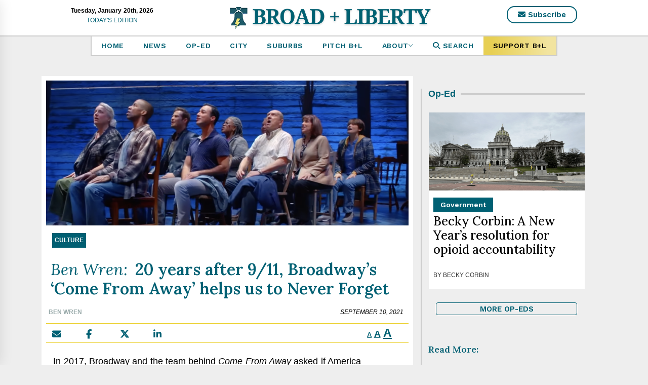

--- FILE ---
content_type: text/html; charset=UTF-8
request_url: https://broadandliberty.com/2021/09/10/ben-wren-20-years-after-9-11-broadways-come-from-away-helps-us-to-never-forget/
body_size: 23962
content:
<!DOCTYPE html>
<html lang="en-US">
<head>
    <script src="https://cmp.gatekeeperconsent.com/min.js" data-cfasync="false"></script>
    <script src="https://the.gatekeeperconsent.com/cmp.min.js" data-cfasync="false"></script>
        <script async src="//www.ezojs.com/ezoic/sa.min.js"></script>
    <script>
        window.ezstandalone = window.ezstandalone || {};
        ezstandalone.cmd = ezstandalone.cmd || [];
    </script>
    <meta charset="UTF-8">
    <meta name="viewport" content="width=device-width, initial-scale=1.0, maximum-scale=1.0, user-scalable=no" />
    <link rel="profile" href="http://gmpg.org/xfn/11">
    <link rel="pingback" href="https://broadandliberty.com/xmlrpc.php">
            <style type="text/css">
                            .site #masthead .data-bg.header-middle a,
                .site #masthead .data-bg.header-middle,
                .site #masthead .data-bg.header-middle .site-branding,
                .site #masthead .data-bg.header-middle .site-branding .site-title a {
                    color: #fff;
                }

                        </style>

    <meta name='robots' content='index, follow, max-image-preview:large, max-snippet:-1, max-video-preview:-1' />

	<!-- This site is optimized with the Yoast SEO plugin v26.7 - https://yoast.com/wordpress/plugins/seo/ -->
	<title>Ben Wren: 20 years after 9/11, Broadway’s ‘Come From Away’ helps us to Never Forget</title>
	<meta name="description" content="The Broadway musical &#039;Come From Away&#039; enters stage right 20 years after the 9/11 tragedy. This timely reminder will make you reflect." />
	<link rel="canonical" href="https://broadandliberty.com/2021/09/10/ben-wren-20-years-after-9-11-broadways-come-from-away-helps-us-to-never-forget/" />
	<meta property="og:locale" content="en_US" />
	<meta property="og:type" content="article" />
	<meta property="og:title" content="Ben Wren: 20 years after 9/11, Broadway’s ‘Come From Away’ helps us to Never Forget" />
	<meta property="og:description" content="The Broadway musical &#039;Come From Away&#039; enters stage right 20 years after the 9/11 tragedy. This timely reminder will make you reflect." />
	<meta property="og:url" content="https://broadandliberty.com/2021/09/10/ben-wren-20-years-after-9-11-broadways-come-from-away-helps-us-to-never-forget/" />
	<meta property="og:site_name" content="Broad + Liberty" />
	<meta property="article:publisher" content="https://www.facebook.com/Broad-and-Liberty-112406526796832/" />
	<meta property="article:published_time" content="2021-09-10T19:48:19+00:00" />
	<meta property="article:modified_time" content="2021-09-23T13:18:21+00:00" />
	<meta property="og:image" content="https://broadandliberty.com/wp-content/uploads/2021/09/Screen-Shot-2021-09-10-at-3.27.23-PM-1024x581.png" />
	<meta property="og:image:width" content="1024" />
	<meta property="og:image:height" content="581" />
	<meta property="og:image:type" content="image/png" />
	<meta name="author" content="Intern B+L" />
	<meta name="twitter:card" content="summary_large_image" />
	<meta name="twitter:creator" content="@BroadAndLiberty" />
	<meta name="twitter:site" content="@BroadAndLiberty" />
	<meta name="twitter:label1" content="Written by" />
	<meta name="twitter:data1" content="Intern B+L" />
	<meta name="twitter:label2" content="Est. reading time" />
	<meta name="twitter:data2" content="7 minutes" />
	<script type="application/ld+json" class="yoast-schema-graph">{"@context":"https://schema.org","@graph":[{"@type":"Article","@id":"https://broadandliberty.com/2021/09/10/ben-wren-20-years-after-9-11-broadways-come-from-away-helps-us-to-never-forget/#article","isPartOf":{"@id":"https://broadandliberty.com/2021/09/10/ben-wren-20-years-after-9-11-broadways-come-from-away-helps-us-to-never-forget/"},"author":[{"@id":"https://broadandliberty.com/#/schema/person/b04a742fa2c3ed309faf2f163f9c9e71"}],"headline":"Ben Wren: 20 years after 9/11, Broadway’s ‘Come From Away’ helps us to Never Forget","datePublished":"2021-09-10T19:48:19+00:00","dateModified":"2021-09-23T13:18:21+00:00","mainEntityOfPage":{"@id":"https://broadandliberty.com/2021/09/10/ben-wren-20-years-after-9-11-broadways-come-from-away-helps-us-to-never-forget/"},"wordCount":1421,"commentCount":0,"publisher":{"@id":"https://broadandliberty.com/#organization"},"image":{"@id":"https://broadandliberty.com/2021/09/10/ben-wren-20-years-after-9-11-broadways-come-from-away-helps-us-to-never-forget/#primaryimage"},"thumbnailUrl":"https://broadandliberty.com/wp-content/uploads/2021/09/Screen-Shot-2021-09-10-at-3.27.23-PM.png","keywords":["9/11","Arts &amp; Culture","Broadway","Come From Away","Musicals","Terrorism"],"articleSection":["Culture"],"inLanguage":"en-US","potentialAction":[{"@type":"CommentAction","name":"Comment","target":["https://broadandliberty.com/2021/09/10/ben-wren-20-years-after-9-11-broadways-come-from-away-helps-us-to-never-forget/#respond"]}]},{"@type":"WebPage","@id":"https://broadandliberty.com/2021/09/10/ben-wren-20-years-after-9-11-broadways-come-from-away-helps-us-to-never-forget/","url":"https://broadandliberty.com/2021/09/10/ben-wren-20-years-after-9-11-broadways-come-from-away-helps-us-to-never-forget/","name":"Ben Wren: 20 years after 9/11, Broadway’s ‘Come From Away’ helps us to Never Forget","isPartOf":{"@id":"https://broadandliberty.com/#website"},"primaryImageOfPage":{"@id":"https://broadandliberty.com/2021/09/10/ben-wren-20-years-after-9-11-broadways-come-from-away-helps-us-to-never-forget/#primaryimage"},"image":{"@id":"https://broadandliberty.com/2021/09/10/ben-wren-20-years-after-9-11-broadways-come-from-away-helps-us-to-never-forget/#primaryimage"},"thumbnailUrl":"https://broadandliberty.com/wp-content/uploads/2021/09/Screen-Shot-2021-09-10-at-3.27.23-PM.png","datePublished":"2021-09-10T19:48:19+00:00","dateModified":"2021-09-23T13:18:21+00:00","description":"The Broadway musical 'Come From Away' enters stage right 20 years after the 9/11 tragedy. This timely reminder will make you reflect.","breadcrumb":{"@id":"https://broadandliberty.com/2021/09/10/ben-wren-20-years-after-9-11-broadways-come-from-away-helps-us-to-never-forget/#breadcrumb"},"inLanguage":"en-US","potentialAction":[{"@type":"ReadAction","target":["https://broadandliberty.com/2021/09/10/ben-wren-20-years-after-9-11-broadways-come-from-away-helps-us-to-never-forget/"]}]},{"@type":"ImageObject","inLanguage":"en-US","@id":"https://broadandliberty.com/2021/09/10/ben-wren-20-years-after-9-11-broadways-come-from-away-helps-us-to-never-forget/#primaryimage","url":"https://broadandliberty.com/wp-content/uploads/2021/09/Screen-Shot-2021-09-10-at-3.27.23-PM.png","contentUrl":"https://broadandliberty.com/wp-content/uploads/2021/09/Screen-Shot-2021-09-10-at-3.27.23-PM.png","width":2115,"height":1199},{"@type":"BreadcrumbList","@id":"https://broadandliberty.com/2021/09/10/ben-wren-20-years-after-9-11-broadways-come-from-away-helps-us-to-never-forget/#breadcrumb","itemListElement":[{"@type":"ListItem","position":1,"name":"Home","item":"https://broadandliberty.com/"},{"@type":"ListItem","position":2,"name":"Ben Wren: 20 years after 9/11, Broadway’s ‘Come From Away’ helps us to Never Forget"}]},{"@type":"WebSite","@id":"https://broadandliberty.com/#website","url":"https://broadandliberty.com/","name":"Broad + Liberty","description":"Thought-provoking, shareable ideas for free thinkers in greater Philadelphia and beyond.","publisher":{"@id":"https://broadandliberty.com/#organization"},"potentialAction":[{"@type":"SearchAction","target":{"@type":"EntryPoint","urlTemplate":"https://broadandliberty.com/?s={search_term_string}"},"query-input":{"@type":"PropertyValueSpecification","valueRequired":true,"valueName":"search_term_string"}}],"inLanguage":"en-US"},{"@type":"Organization","@id":"https://broadandliberty.com/#organization","name":"Broad and Liberty","url":"https://broadandliberty.com/","logo":{"@type":"ImageObject","inLanguage":"en-US","@id":"https://broadandliberty.com/#/schema/logo/image/","url":"http://s46680.p831.sites.pressdns.com/wp-content/uploads/2019/09/Broad-Liberty_LOGO-FILES_9.16.19-hi-res-e1568735950419.png","contentUrl":"http://s46680.p831.sites.pressdns.com/wp-content/uploads/2019/09/Broad-Liberty_LOGO-FILES_9.16.19-hi-res-e1568735950419.png","width":200,"height":157,"caption":"Broad and Liberty"},"image":{"@id":"https://broadandliberty.com/#/schema/logo/image/"},"sameAs":["https://www.facebook.com/Broad-and-Liberty-112406526796832/","https://x.com/BroadAndLiberty","https://www.instagram.com/broadandliberty/"]},{"@type":"Person","@id":"https://broadandliberty.com/#/schema/person/b04a742fa2c3ed309faf2f163f9c9e71","name":"Intern B+L","image":{"@type":"ImageObject","inLanguage":"en-US","@id":"https://broadandliberty.com/#/schema/person/image/5e9ce2ebe800b3b51a43d4068a01a4ec","url":"https://secure.gravatar.com/avatar/fd25e8d9d31ae43871e28bc71f321134b2d773267326515509cc548fcc27af30?s=96&d=mm&r=pg","contentUrl":"https://secure.gravatar.com/avatar/fd25e8d9d31ae43871e28bc71f321134b2d773267326515509cc548fcc27af30?s=96&d=mm&r=pg","caption":"Intern B+L"},"url":"https://broadandliberty.com/author/intern/"}]}</script>
	<!-- / Yoast SEO plugin. -->


<link rel='dns-prefetch' href='//cdn.thememattic.com' />
<link rel='dns-prefetch' href='//a.omappapi.com' />
<link rel='dns-prefetch' href='//use.fontawesome.com' />
<script type="text/javascript" id="wpp-js" src="https://broadandliberty.com/wp-content/plugins/wordpress-popular-posts/assets/js/wpp.min.js?ver=7.3.6" data-sampling="0" data-sampling-rate="100" data-api-url="https://broadandliberty.com/wp-json/wordpress-popular-posts" data-post-id="4005" data-token="c79e5377dd" data-lang="0" data-debug="0"></script>
<link rel="alternate" title="oEmbed (JSON)" type="application/json+oembed" href="https://broadandliberty.com/wp-json/oembed/1.0/embed?url=https%3A%2F%2Fbroadandliberty.com%2F2021%2F09%2F10%2Fben-wren-20-years-after-9-11-broadways-come-from-away-helps-us-to-never-forget%2F" />
<link rel="alternate" title="oEmbed (XML)" type="text/xml+oembed" href="https://broadandliberty.com/wp-json/oembed/1.0/embed?url=https%3A%2F%2Fbroadandliberty.com%2F2021%2F09%2F10%2Fben-wren-20-years-after-9-11-broadways-come-from-away-helps-us-to-never-forget%2F&#038;format=xml" />
<style id='wp-img-auto-sizes-contain-inline-css' type='text/css'>
img:is([sizes=auto i],[sizes^="auto," i]){contain-intrinsic-size:3000px 1500px}
/*# sourceURL=wp-img-auto-sizes-contain-inline-css */
</style>
<style id='wp-emoji-styles-inline-css' type='text/css'>

	img.wp-smiley, img.emoji {
		display: inline !important;
		border: none !important;
		box-shadow: none !important;
		height: 1em !important;
		width: 1em !important;
		margin: 0 0.07em !important;
		vertical-align: -0.1em !important;
		background: none !important;
		padding: 0 !important;
	}
/*# sourceURL=wp-emoji-styles-inline-css */
</style>
<link rel='stylesheet' id='wp-block-library-css' href='https://broadandliberty.com/wp-includes/css/dist/block-library/style.min.css?ver=6.9' type='text/css' media='all' />
<style id='wp-block-embed-inline-css' type='text/css'>
.wp-block-embed.alignleft,.wp-block-embed.alignright,.wp-block[data-align=left]>[data-type="core/embed"],.wp-block[data-align=right]>[data-type="core/embed"]{max-width:360px;width:100%}.wp-block-embed.alignleft .wp-block-embed__wrapper,.wp-block-embed.alignright .wp-block-embed__wrapper,.wp-block[data-align=left]>[data-type="core/embed"] .wp-block-embed__wrapper,.wp-block[data-align=right]>[data-type="core/embed"] .wp-block-embed__wrapper{min-width:280px}.wp-block-cover .wp-block-embed{min-height:240px;min-width:320px}.wp-block-embed{overflow-wrap:break-word}.wp-block-embed :where(figcaption){margin-bottom:1em;margin-top:.5em}.wp-block-embed iframe{max-width:100%}.wp-block-embed__wrapper{position:relative}.wp-embed-responsive .wp-has-aspect-ratio .wp-block-embed__wrapper:before{content:"";display:block;padding-top:50%}.wp-embed-responsive .wp-has-aspect-ratio iframe{bottom:0;height:100%;left:0;position:absolute;right:0;top:0;width:100%}.wp-embed-responsive .wp-embed-aspect-21-9 .wp-block-embed__wrapper:before{padding-top:42.85%}.wp-embed-responsive .wp-embed-aspect-18-9 .wp-block-embed__wrapper:before{padding-top:50%}.wp-embed-responsive .wp-embed-aspect-16-9 .wp-block-embed__wrapper:before{padding-top:56.25%}.wp-embed-responsive .wp-embed-aspect-4-3 .wp-block-embed__wrapper:before{padding-top:75%}.wp-embed-responsive .wp-embed-aspect-1-1 .wp-block-embed__wrapper:before{padding-top:100%}.wp-embed-responsive .wp-embed-aspect-9-16 .wp-block-embed__wrapper:before{padding-top:177.77%}.wp-embed-responsive .wp-embed-aspect-1-2 .wp-block-embed__wrapper:before{padding-top:200%}
/*# sourceURL=https://broadandliberty.com/wp-includes/blocks/embed/style.min.css */
</style>
<style id='wp-block-paragraph-inline-css' type='text/css'>
.is-small-text{font-size:.875em}.is-regular-text{font-size:1em}.is-large-text{font-size:2.25em}.is-larger-text{font-size:3em}.has-drop-cap:not(:focus):first-letter{float:left;font-size:8.4em;font-style:normal;font-weight:100;line-height:.68;margin:.05em .1em 0 0;text-transform:uppercase}body.rtl .has-drop-cap:not(:focus):first-letter{float:none;margin-left:.1em}p.has-drop-cap.has-background{overflow:hidden}:root :where(p.has-background){padding:1.25em 2.375em}:where(p.has-text-color:not(.has-link-color)) a{color:inherit}p.has-text-align-left[style*="writing-mode:vertical-lr"],p.has-text-align-right[style*="writing-mode:vertical-rl"]{rotate:180deg}
/*# sourceURL=https://broadandliberty.com/wp-includes/blocks/paragraph/style.min.css */
</style>
<style id='wp-block-quote-inline-css' type='text/css'>
.wp-block-quote{box-sizing:border-box;overflow-wrap:break-word}.wp-block-quote.is-large:where(:not(.is-style-plain)),.wp-block-quote.is-style-large:where(:not(.is-style-plain)){margin-bottom:1em;padding:0 1em}.wp-block-quote.is-large:where(:not(.is-style-plain)) p,.wp-block-quote.is-style-large:where(:not(.is-style-plain)) p{font-size:1.5em;font-style:italic;line-height:1.6}.wp-block-quote.is-large:where(:not(.is-style-plain)) cite,.wp-block-quote.is-large:where(:not(.is-style-plain)) footer,.wp-block-quote.is-style-large:where(:not(.is-style-plain)) cite,.wp-block-quote.is-style-large:where(:not(.is-style-plain)) footer{font-size:1.125em;text-align:right}.wp-block-quote>cite{display:block}
/*# sourceURL=https://broadandliberty.com/wp-includes/blocks/quote/style.min.css */
</style>
<style id='global-styles-inline-css' type='text/css'>
:root{--wp--preset--aspect-ratio--square: 1;--wp--preset--aspect-ratio--4-3: 4/3;--wp--preset--aspect-ratio--3-4: 3/4;--wp--preset--aspect-ratio--3-2: 3/2;--wp--preset--aspect-ratio--2-3: 2/3;--wp--preset--aspect-ratio--16-9: 16/9;--wp--preset--aspect-ratio--9-16: 9/16;--wp--preset--color--black: #000000;--wp--preset--color--cyan-bluish-gray: #abb8c3;--wp--preset--color--white: #ffffff;--wp--preset--color--pale-pink: #f78da7;--wp--preset--color--vivid-red: #cf2e2e;--wp--preset--color--luminous-vivid-orange: #ff6900;--wp--preset--color--luminous-vivid-amber: #fcb900;--wp--preset--color--light-green-cyan: #7bdcb5;--wp--preset--color--vivid-green-cyan: #00d084;--wp--preset--color--pale-cyan-blue: #8ed1fc;--wp--preset--color--vivid-cyan-blue: #0693e3;--wp--preset--color--vivid-purple: #9b51e0;--wp--preset--gradient--vivid-cyan-blue-to-vivid-purple: linear-gradient(135deg,rgb(6,147,227) 0%,rgb(155,81,224) 100%);--wp--preset--gradient--light-green-cyan-to-vivid-green-cyan: linear-gradient(135deg,rgb(122,220,180) 0%,rgb(0,208,130) 100%);--wp--preset--gradient--luminous-vivid-amber-to-luminous-vivid-orange: linear-gradient(135deg,rgb(252,185,0) 0%,rgb(255,105,0) 100%);--wp--preset--gradient--luminous-vivid-orange-to-vivid-red: linear-gradient(135deg,rgb(255,105,0) 0%,rgb(207,46,46) 100%);--wp--preset--gradient--very-light-gray-to-cyan-bluish-gray: linear-gradient(135deg,rgb(238,238,238) 0%,rgb(169,184,195) 100%);--wp--preset--gradient--cool-to-warm-spectrum: linear-gradient(135deg,rgb(74,234,220) 0%,rgb(151,120,209) 20%,rgb(207,42,186) 40%,rgb(238,44,130) 60%,rgb(251,105,98) 80%,rgb(254,248,76) 100%);--wp--preset--gradient--blush-light-purple: linear-gradient(135deg,rgb(255,206,236) 0%,rgb(152,150,240) 100%);--wp--preset--gradient--blush-bordeaux: linear-gradient(135deg,rgb(254,205,165) 0%,rgb(254,45,45) 50%,rgb(107,0,62) 100%);--wp--preset--gradient--luminous-dusk: linear-gradient(135deg,rgb(255,203,112) 0%,rgb(199,81,192) 50%,rgb(65,88,208) 100%);--wp--preset--gradient--pale-ocean: linear-gradient(135deg,rgb(255,245,203) 0%,rgb(182,227,212) 50%,rgb(51,167,181) 100%);--wp--preset--gradient--electric-grass: linear-gradient(135deg,rgb(202,248,128) 0%,rgb(113,206,126) 100%);--wp--preset--gradient--midnight: linear-gradient(135deg,rgb(2,3,129) 0%,rgb(40,116,252) 100%);--wp--preset--font-size--small: 13px;--wp--preset--font-size--medium: 20px;--wp--preset--font-size--large: 36px;--wp--preset--font-size--x-large: 42px;--wp--preset--spacing--20: 0.44rem;--wp--preset--spacing--30: 0.67rem;--wp--preset--spacing--40: 1rem;--wp--preset--spacing--50: 1.5rem;--wp--preset--spacing--60: 2.25rem;--wp--preset--spacing--70: 3.38rem;--wp--preset--spacing--80: 5.06rem;--wp--preset--shadow--natural: 6px 6px 9px rgba(0, 0, 0, 0.2);--wp--preset--shadow--deep: 12px 12px 50px rgba(0, 0, 0, 0.4);--wp--preset--shadow--sharp: 6px 6px 0px rgba(0, 0, 0, 0.2);--wp--preset--shadow--outlined: 6px 6px 0px -3px rgb(255, 255, 255), 6px 6px rgb(0, 0, 0);--wp--preset--shadow--crisp: 6px 6px 0px rgb(0, 0, 0);}:where(.is-layout-flex){gap: 0.5em;}:where(.is-layout-grid){gap: 0.5em;}body .is-layout-flex{display: flex;}.is-layout-flex{flex-wrap: wrap;align-items: center;}.is-layout-flex > :is(*, div){margin: 0;}body .is-layout-grid{display: grid;}.is-layout-grid > :is(*, div){margin: 0;}:where(.wp-block-columns.is-layout-flex){gap: 2em;}:where(.wp-block-columns.is-layout-grid){gap: 2em;}:where(.wp-block-post-template.is-layout-flex){gap: 1.25em;}:where(.wp-block-post-template.is-layout-grid){gap: 1.25em;}.has-black-color{color: var(--wp--preset--color--black) !important;}.has-cyan-bluish-gray-color{color: var(--wp--preset--color--cyan-bluish-gray) !important;}.has-white-color{color: var(--wp--preset--color--white) !important;}.has-pale-pink-color{color: var(--wp--preset--color--pale-pink) !important;}.has-vivid-red-color{color: var(--wp--preset--color--vivid-red) !important;}.has-luminous-vivid-orange-color{color: var(--wp--preset--color--luminous-vivid-orange) !important;}.has-luminous-vivid-amber-color{color: var(--wp--preset--color--luminous-vivid-amber) !important;}.has-light-green-cyan-color{color: var(--wp--preset--color--light-green-cyan) !important;}.has-vivid-green-cyan-color{color: var(--wp--preset--color--vivid-green-cyan) !important;}.has-pale-cyan-blue-color{color: var(--wp--preset--color--pale-cyan-blue) !important;}.has-vivid-cyan-blue-color{color: var(--wp--preset--color--vivid-cyan-blue) !important;}.has-vivid-purple-color{color: var(--wp--preset--color--vivid-purple) !important;}.has-black-background-color{background-color: var(--wp--preset--color--black) !important;}.has-cyan-bluish-gray-background-color{background-color: var(--wp--preset--color--cyan-bluish-gray) !important;}.has-white-background-color{background-color: var(--wp--preset--color--white) !important;}.has-pale-pink-background-color{background-color: var(--wp--preset--color--pale-pink) !important;}.has-vivid-red-background-color{background-color: var(--wp--preset--color--vivid-red) !important;}.has-luminous-vivid-orange-background-color{background-color: var(--wp--preset--color--luminous-vivid-orange) !important;}.has-luminous-vivid-amber-background-color{background-color: var(--wp--preset--color--luminous-vivid-amber) !important;}.has-light-green-cyan-background-color{background-color: var(--wp--preset--color--light-green-cyan) !important;}.has-vivid-green-cyan-background-color{background-color: var(--wp--preset--color--vivid-green-cyan) !important;}.has-pale-cyan-blue-background-color{background-color: var(--wp--preset--color--pale-cyan-blue) !important;}.has-vivid-cyan-blue-background-color{background-color: var(--wp--preset--color--vivid-cyan-blue) !important;}.has-vivid-purple-background-color{background-color: var(--wp--preset--color--vivid-purple) !important;}.has-black-border-color{border-color: var(--wp--preset--color--black) !important;}.has-cyan-bluish-gray-border-color{border-color: var(--wp--preset--color--cyan-bluish-gray) !important;}.has-white-border-color{border-color: var(--wp--preset--color--white) !important;}.has-pale-pink-border-color{border-color: var(--wp--preset--color--pale-pink) !important;}.has-vivid-red-border-color{border-color: var(--wp--preset--color--vivid-red) !important;}.has-luminous-vivid-orange-border-color{border-color: var(--wp--preset--color--luminous-vivid-orange) !important;}.has-luminous-vivid-amber-border-color{border-color: var(--wp--preset--color--luminous-vivid-amber) !important;}.has-light-green-cyan-border-color{border-color: var(--wp--preset--color--light-green-cyan) !important;}.has-vivid-green-cyan-border-color{border-color: var(--wp--preset--color--vivid-green-cyan) !important;}.has-pale-cyan-blue-border-color{border-color: var(--wp--preset--color--pale-cyan-blue) !important;}.has-vivid-cyan-blue-border-color{border-color: var(--wp--preset--color--vivid-cyan-blue) !important;}.has-vivid-purple-border-color{border-color: var(--wp--preset--color--vivid-purple) !important;}.has-vivid-cyan-blue-to-vivid-purple-gradient-background{background: var(--wp--preset--gradient--vivid-cyan-blue-to-vivid-purple) !important;}.has-light-green-cyan-to-vivid-green-cyan-gradient-background{background: var(--wp--preset--gradient--light-green-cyan-to-vivid-green-cyan) !important;}.has-luminous-vivid-amber-to-luminous-vivid-orange-gradient-background{background: var(--wp--preset--gradient--luminous-vivid-amber-to-luminous-vivid-orange) !important;}.has-luminous-vivid-orange-to-vivid-red-gradient-background{background: var(--wp--preset--gradient--luminous-vivid-orange-to-vivid-red) !important;}.has-very-light-gray-to-cyan-bluish-gray-gradient-background{background: var(--wp--preset--gradient--very-light-gray-to-cyan-bluish-gray) !important;}.has-cool-to-warm-spectrum-gradient-background{background: var(--wp--preset--gradient--cool-to-warm-spectrum) !important;}.has-blush-light-purple-gradient-background{background: var(--wp--preset--gradient--blush-light-purple) !important;}.has-blush-bordeaux-gradient-background{background: var(--wp--preset--gradient--blush-bordeaux) !important;}.has-luminous-dusk-gradient-background{background: var(--wp--preset--gradient--luminous-dusk) !important;}.has-pale-ocean-gradient-background{background: var(--wp--preset--gradient--pale-ocean) !important;}.has-electric-grass-gradient-background{background: var(--wp--preset--gradient--electric-grass) !important;}.has-midnight-gradient-background{background: var(--wp--preset--gradient--midnight) !important;}.has-small-font-size{font-size: var(--wp--preset--font-size--small) !important;}.has-medium-font-size{font-size: var(--wp--preset--font-size--medium) !important;}.has-large-font-size{font-size: var(--wp--preset--font-size--large) !important;}.has-x-large-font-size{font-size: var(--wp--preset--font-size--x-large) !important;}
/*# sourceURL=global-styles-inline-css */
</style>

<style id='classic-theme-styles-inline-css' type='text/css'>
/*! This file is auto-generated */
.wp-block-button__link{color:#fff;background-color:#32373c;border-radius:9999px;box-shadow:none;text-decoration:none;padding:calc(.667em + 2px) calc(1.333em + 2px);font-size:1.125em}.wp-block-file__button{background:#32373c;color:#fff;text-decoration:none}
/*# sourceURL=/wp-includes/css/classic-themes.min.css */
</style>
<style id='font-awesome-svg-styles-default-inline-css' type='text/css'>
.svg-inline--fa {
  display: inline-block;
  height: 1em;
  overflow: visible;
  vertical-align: -.125em;
}
/*# sourceURL=font-awesome-svg-styles-default-inline-css */
</style>
<link rel='stylesheet' id='font-awesome-svg-styles-css' href='https://broadandliberty.com/wp-content/uploads/font-awesome/v6.6.0/css/svg-with-js.css' type='text/css' media='all' />
<style id='font-awesome-svg-styles-inline-css' type='text/css'>
   .wp-block-font-awesome-icon svg::before,
   .wp-rich-text-font-awesome-icon svg::before {content: unset;}
/*# sourceURL=font-awesome-svg-styles-inline-css */
</style>
<link rel='stylesheet' id='vfb-pro-css' href='https://broadandliberty.com/wp-content/plugins/vfb-pro/public/assets/css/vfb-style.min.css?ver=2019.05.10' type='text/css' media='all' />
<link rel='stylesheet' id='ppress-frontend-css' href='https://broadandliberty.com/wp-content/plugins/wp-user-avatar/assets/css/frontend.min.css?ver=4.16.8' type='text/css' media='all' />
<link rel='stylesheet' id='ppress-flatpickr-css' href='https://broadandliberty.com/wp-content/plugins/wp-user-avatar/assets/flatpickr/flatpickr.min.css?ver=4.16.8' type='text/css' media='all' />
<link rel='stylesheet' id='ppress-select2-css' href='https://broadandliberty.com/wp-content/plugins/wp-user-avatar/assets/select2/select2.min.css?ver=6.9' type='text/css' media='all' />
<link rel='stylesheet' id='wordpress-popular-posts-css-css' href='https://broadandliberty.com/wp-content/plugins/wordpress-popular-posts/assets/css/wpp.css?ver=7.3.6' type='text/css' media='all' />
<link rel='stylesheet' id='jquery-slick-css' href='https://broadandliberty.com/wp-content/themes/news-base/assets/libraries/slick/css/slick.min.css?ver=6.9' type='text/css' media='all' />
<link rel='stylesheet' id='ionicons-css' href='https://broadandliberty.com/wp-content/themes/news-base/assets/libraries/ionicons/css/ionicons.min.css?ver=6.9' type='text/css' media='all' />
<link rel='stylesheet' id='bootstrap-css' href='https://broadandliberty.com/wp-content/themes/news-base/assets/libraries/bootstrap/css/bootstrap.min.css?ver=5.0.2' type='text/css' media='all' />
<link rel='stylesheet' id='sidr-nav-css' href='https://broadandliberty.com/wp-content/themes/news-base/assets/libraries/sidr/css/jquery.sidr.css?ver=6.9' type='text/css' media='all' />
<link rel='stylesheet' id='magnific-popup-css' href='https://broadandliberty.com/wp-content/themes/news-base/assets/libraries/magnific-popup/magnific-popup.css?ver=6.9' type='text/css' media='all' />
<link rel='stylesheet' id='font-awesome-official-css' href='https://use.fontawesome.com/releases/v6.6.0/css/all.css' type='text/css' media='all' integrity="sha384-h/hnnw1Bi4nbpD6kE7nYfCXzovi622sY5WBxww8ARKwpdLj5kUWjRuyiXaD1U2JT" crossorigin="anonymous" />
<link rel='stylesheet' id='wp-pagenavi-css' href='https://broadandliberty.com/wp-content/plugins/wp-pagenavi/pagenavi-css.css?ver=2.70' type='text/css' media='all' />
<link rel='stylesheet' id='broadandliberty-style-css' href='https://broadandliberty.com/wp-content/themes/broadandliberty-2024/global.min.css?ver=1743608946' type='text/css' media='all' />
<link rel='stylesheet' id='font-awesome-official-v4shim-css' href='https://use.fontawesome.com/releases/v6.6.0/css/v4-shims.css' type='text/css' media='all' integrity="sha384-Heamg4F/EELwbmnBJapxaWTkcdX/DCrJpYgSshI5BkI7xghn3RvDcpG+1xUJt/7K" crossorigin="anonymous" />
<script type="text/javascript" src="https://broadandliberty.com/wp-includes/js/jquery/jquery.min.js?ver=3.7.1" id="jquery-core-js"></script>
<script type="text/javascript" src="https://broadandliberty.com/wp-includes/js/jquery/jquery-migrate.min.js?ver=3.4.1" id="jquery-migrate-js"></script>
<script type="text/javascript" src="https://broadandliberty.com/wp-content/plugins/wp-user-avatar/assets/flatpickr/flatpickr.min.js?ver=4.16.8" id="ppress-flatpickr-js"></script>
<script type="text/javascript" src="https://broadandliberty.com/wp-content/plugins/wp-user-avatar/assets/select2/select2.min.js?ver=4.16.8" id="ppress-select2-js"></script>
<link rel="https://api.w.org/" href="https://broadandliberty.com/wp-json/" /><link rel="alternate" title="JSON" type="application/json" href="https://broadandliberty.com/wp-json/wp/v2/posts/4005" /><style>
		#category-posts-2-internal ul {padding: 0;}
#category-posts-2-internal .cat-post-item img {max-width: initial; max-height: initial; margin: initial;}
#category-posts-2-internal .cat-post-author {margin-bottom: 0;}
#category-posts-2-internal .cat-post-thumbnail {margin: 5px 10px 5px 0;}
#category-posts-2-internal .cat-post-item:before {content: ""; clear: both;}
#category-posts-2-internal .cat-post-excerpt-more {display: inline-block;}
#category-posts-2-internal .cat-post-item {list-style: none; margin: 3px 0 10px; padding: 3px 0;}
#category-posts-2-internal .cat-post-current .cat-post-title {font-weight: bold; text-transform: uppercase;}
#category-posts-2-internal [class*=cat-post-tax] {font-size: 0.85em;}
#category-posts-2-internal [class*=cat-post-tax] * {display:inline-block;}
#category-posts-2-internal .cat-post-item a:after {content: ""; display: table;	clear: both;}
#category-posts-2-internal .cat-post-item .cat-post-title {overflow: hidden;text-overflow: ellipsis;white-space: initial;display: -webkit-box;-webkit-line-clamp: 2;-webkit-box-orient: vertical;padding-bottom: 0 !important;}
#category-posts-2-internal .cat-post-item a:after {content: ""; clear: both;}
#category-posts-2-internal .cat-post-thumbnail {display:block; float:left; margin:5px 10px 5px 0;}
#category-posts-2-internal .cat-post-crop {overflow:hidden;display:block;}
#category-posts-2-internal p {margin:5px 0 0 0}
#category-posts-2-internal li > div {margin:5px 0 0 0; clear:both;}
#category-posts-2-internal .dashicons {vertical-align:middle;}
#category-posts-2-internal .cat-post-thumbnail .cat-post-crop img {object-fit: cover; max-width: 100%; display: block;}
#category-posts-2-internal .cat-post-thumbnail .cat-post-crop-not-supported img {width: 100%;}
#category-posts-2-internal .cat-post-thumbnail {max-width:100%;}
#category-posts-2-internal .cat-post-item img {margin: initial;}
</style>
		<script type="text/javascript">//<![CDATA[
  function external_links_in_new_windows_loop() {
    if (!document.links) {
      document.links = document.getElementsByTagName('a');
    }
    var change_link = false;
    var force = '';
    var ignore = '';

    for (var t=0; t<document.links.length; t++) {
      var all_links = document.links[t];
      change_link = false;
      
      if(document.links[t].hasAttribute('onClick') == false) {
        // forced if the address starts with http (or also https), but does not link to the current domain
        if(all_links.href.search(/^http/) != -1 && all_links.href.search('broadandliberty.com') == -1 && all_links.href.search(/^#/) == -1) {
          // console.log('Changed ' + all_links.href);
          change_link = true;
        }
          
        if(force != '' && all_links.href.search(force) != -1) {
          // forced
          // console.log('force ' + all_links.href);
          change_link = true;
        }
        
        if(ignore != '' && all_links.href.search(ignore) != -1) {
          // console.log('ignore ' + all_links.href);
          // ignored
          change_link = false;
        }

        if(change_link == true) {
          // console.log('Changed ' + all_links.href);
          document.links[t].setAttribute('onClick', 'javascript:window.open(\'' + all_links.href.replace(/'/g, '') + '\', \'_blank\', \'noopener\'); return false;');
          document.links[t].removeAttribute('target');
        }
      }
    }
  }
  
  // Load
  function external_links_in_new_windows_load(func)
  {  
    var oldonload = window.onload;
    if (typeof window.onload != 'function'){
      window.onload = func;
    } else {
      window.onload = function(){
        oldonload();
        func();
      }
    }
  }

  external_links_in_new_windows_load(external_links_in_new_windows_loop);
  //]]></script>


	<style id="zeno-font-resizer" type="text/css">
		p.zeno_font_resizer .screen-reader-text {
			border: 0;
			clip: rect(1px, 1px, 1px, 1px);
			clip-path: inset(50%);
			height: 1px;
			margin: -1px;
			overflow: hidden;
			padding: 0;
			position: absolute;
			width: 1px;
			word-wrap: normal !important;
		}
	</style>
	            <style id="wpp-loading-animation-styles">@-webkit-keyframes bgslide{from{background-position-x:0}to{background-position-x:-200%}}@keyframes bgslide{from{background-position-x:0}to{background-position-x:-200%}}.wpp-widget-block-placeholder,.wpp-shortcode-placeholder{margin:0 auto;width:60px;height:3px;background:#dd3737;background:linear-gradient(90deg,#dd3737 0%,#571313 10%,#dd3737 100%);background-size:200% auto;border-radius:3px;-webkit-animation:bgslide 1s infinite linear;animation:bgslide 1s infinite linear}</style>
            <!-- Google tag (gtag.js) -->
<script async src="https://www.googletagmanager.com/gtag/js?id=G-5DXLLMJSQT"></script>
<script>
  window.dataLayer = window.dataLayer || [];
  function gtag(){dataLayer.push(arguments);}
  gtag('js', new Date());

  gtag('config', 'G-5DXLLMJSQT');
</script>
<script defer data-domain="broadandliberty.com" src="https://plausible.io/js/script.js"></script>
<meta name="google-site-verification" content="RLud9FSeyq8nJKNsKfCpvjtMl2Sin3ix5NhMLsfyz74" />
<script type="text/javascript" src="https://s.ntv.io/serve/load.js" async></script><link rel="icon" href="https://broadandliberty.com/wp-content/uploads/2021/03/Icon-45x45.png" sizes="32x32" />
<link rel="icon" href="https://broadandliberty.com/wp-content/uploads/2021/03/Icon-300x300.png" sizes="192x192" />
<link rel="apple-touch-icon" href="https://broadandliberty.com/wp-content/uploads/2021/03/Icon-300x300.png" />
<meta name="msapplication-TileImage" content="https://broadandliberty.com/wp-content/uploads/2021/03/Icon-300x300.png" />
		<style type="text/css" id="wp-custom-css">
			.posted-on{
	float: right;
	padding-top: 6px;
}

.fa-clock{
	display: none;
}

.top-bar{
	display: none;
}


.author::before {
	content: "BY";
}

.author{
	display: block;
	font-weight: 500;
}

.author .material-symbols-outlined{
	display: none;
}

.in-article-ad{
	margin: auto;
	display: block;
	max-width: 300px;
}

.comments{
	padding: 0 9px;
}

.comments-title{
	padding:0 9px !important;
	margin: 0 auto !important;
}

.comments-title:before{
 background: none !important;
}

.comment-body{
	background: transparent !important;
}

.comment-content{
	padding:0 18px !important;
}

.comment-content p{
	text-align: left;
	padding: 0;
}

.comment-meta{
	margin-top: 18px;;
}

#respond{
	padding: 0 9px;
}

#related-articles{
	padding: 0 9px;
}

.related-header .section-title{
	background: #006073;
	color: white;
	text-align: center;
}

.related-header .section-title:before{
	display: none;
}

.related-header .section-title:after{
	display: none;
}

iframe#local-youtube {
    aspect-ratio: 1.77777778;
    height: auto;
    width: 100%;
	margin-bottom: 25px;
}


li{
	display: list-item;
}

li.latest-news-list-right>a, li.latest-news-list-left>a{
	color: black;
	list-style-type: disc;
	display: list-item;
	font-size: 16px;
	font-family: Lora, Georgia, 'Times New Roman', Times, serif;
  margin: 9px 9px 18px;
	font-weight: 500;
}

@media only screen and (max-width: 800px){
	li.latest-news-list-right>a, li.latest-news-list-left>a{
		font-size: 14px;
		margin: 9px 9px 16px;
	}
} 

li.latest-news-list-right>a:hover, li.latest-news-list-left>a:hover{
	color: #006073;
}

.widget_recent_entries{
	margin-left: 14px;
}

.theiaStickySidebar{
	position: static !important;
	transform: none !important;
}

.wp-block-latest-posts__featured-image img {
    height: 100%;
    width: 100%;
    object-fit: cover;
}

.widget_recent_entries>ul>li>a:before {
	display: none;
}

.widget_recent_entries ul{
	margin-bottom: 25px;
	color: black;
}

ul.wp-block-list{
	list-style-type: disc;
	font-size: 16px;
	padding-left: 15px;
}

ul.wp-block-list li{
	margin-bottom: 15px;
	line-height: 1.2;
}

.widget_recent_entries li a{
	margin: 0;
	padding: 0;
	font-size: 16px;
  font-weight: 500;
	border-bottom: none;
	color: black;
	line-height: 1.5;
	display: list-item;
	list-style: disc;
}

.widget_recent_entries li a:hover{
	color: #006073; 
}

.widget{
	margin-bottom: 0;
}

#category-posts-2{
	background: white;
	color: black;
}

.post-categories{
	background: #006073;
  color: white;
  border: none;
  margin: 0 9px !important;
  font-size: 14px !important;
  line-height: 28px !important;
  height: 28px !important;
  padding: 0 9px 5px !important;
  border-radius: 0px;
  font-weight: bold;
	display: inline-block;
}

@media only screen and (max-width: 800px){
	.post-categories{
		font-size: 12px !important;
	}
	
	.wp-block-latest-posts.wp-block-latest-posts__list li {
		clear: both;
		overflow-wrap: break-word;
		display: inline-block;
	}
}

.section-title-sidebar{
	margin-bottom: 25px;
}

.cat-post-item{
	margin-top: 25px;
} 

#category-posts-2-internal .cat-post-thumbnail{
	position: relative;
  width: 100%; /* You can set a specific width if needed */
  padding-top: 40%; /* 5 / 8 = 0.625, which is 62.5% */
  overflow: hidden;
	margin-top: 0;
	margin-bottom: 12px;
}

#category-posts-2-internal .cat-post-thumbnail img{
	position: absolute;
    top: 0;
    left: 0;
    width: 100%;
    height: 100%;
		background: #006073;
    object-fit: contain !important; /* This will ensure the image covers the container */
}

span.cat-post-tax-category.entry-categories.post-categories{
	display: none; /* hides category from featured op-ed */
}




#category-posts-2-internal .cat-post-item{
	margin-top: 0;
	padding-top: 0;
}

.cat-post-title{
	color: black;
	font-size: 18px;
	font-weight: 500;
	font-family: Lora, Georgia, 'Times New Roman', Times, serif;
  margin: 9px 9px 18px;	
	overflow: visible !important;
	display: block !important;
}

.cat-post-title:hover{
	color: #006073;
}

@media only screen and (max-width: 800px){
	.cat-post-title{
		font-size: 16px;
		margin: 9px;
	}
}

footer{
	background: #f9f7f7;
	color: #525353;
}

footer a{
	color: #525353;
	text-decoration: underline;
}

footer a:hover{
	color: black;
	text-decoration: underline;
}

footer h4{
	color: #525353;
	font-family: sans-serif;
	font-size: 14px;
	text-transform: uppercase;
	font-weight: bold;
	text-align: left;
}

.footer-container {
  display: flex;
  justify-content: space-between; /* space between columns */
}

.footer-column {
  flex: 1; /* each takes equal width */
  min-width: 100px; /* prevents squishing too small */
}

/* Stack on tablets and smaller */
@media (max-width: 768px) {
  .footer-container {
    flex-direction: column;
    align-items: center; /* optional: centers columns */
  }

  .footer-column {
    width: 100%;   /* make each column full width */
    max-width: 500px; /* optional: keeps them from being too wide */
		text-align: center;
  }
	
	footer h4{
	text-align: center;
	padding-left: 0;	
}
	
	footer ul{
		padding-left: 0;
	}
	
	.footer-column img{
		max-width: 300px;
	}
}
		</style>
		    <script src="https://cdn.broadstreetads.com/init-2.min.js"></script>
	<script src="https://flux.broadstreet.ai/emit/8608.js" async></script>
<script>broadstreet.loadNetworkJS(8608)</script>
    <style>body{background: #eee;}</style>
</head>

<body class="wp-singular post-template-default single single-post postid-4005 wp-theme-news-base wp-child-theme-broadandliberty-2024 group-blog right-sidebar ">

    <!--- <div class="preloader">
        <div class="preloader-wrapper">
            <div class="circle circle-1"></div>
            <div class="circle circle-1a"></div>
            <div class="circle circle-2"></div>
            <div class="circle circle-3"></div>
        </div>
    </div> --->

<div id="page"
     class="site full-screen-layout">
    <a class="skip-link screen-reader-text" href="#main">Skip to content</a>
    <broadstreet-zone zone-id="181050"></broadstreet-zone>
    <header id="masthead" class="site-header" role="banner">
                            <div class="top-bar">
                <div class="container">
				 <div class="d-flex">
                                                                <div class="top-bar-items popular-post">
                            <a href="#trendingCollapse" class="trending-news">
                                <span class="burger-bars">
                                    <span></span>
                                    <span></span>
                                    <span></span>
                                </span>
                            </a>
                        </div>
                                                                                    <div class="top-bar-items tm-social-share">
                            <div class="social-icons">
                                                            </div>
                        </div>
                                        <div class="top-bar-items pull-right ms-auto d-none  d-md-block">
                                                                            <div class="right-items">
                                <div class="news-base-date">
                                    Monday, Jan 19, 2026                                </div>
                            </div>
                                                                                                    <div class="right-items">
                                <div class="icon-search">
                                    <form role="search" method="get" class="search-form" action="https://broadandliberty.com/">
				<label>
					<span class="screen-reader-text">Search for:</span>
					<input type="search" class="search-field" placeholder="Search &hellip;" value="" name="s" />
				</label>
				<input type="submit" class="search-submit" value="Search" />
			</form>                                </div>
                            </div>
                                            </div>
					</div>
                </div>
            </div>
                
        <div class="top-header-container">
            <div style="max-width: 1000px; margin: auto;">
            <div class="todays-edition"><b>Tuesday, January 20th, 2026</b><br><a href="/">TODAY'S EDITION</a></div>
        <a title="Broad and Liberty" href="/"><img class="site-logo" src="/wp-content/uploads/2025/03/bl-logo-transparent.webp" alt="Broad and Liberty"></a>
                <a href="https://broadandliberty.us3.list-manage.com/subscribe?u=a45553d37b628a10a8ae35af1&id=a3b749423c" target="_blank"><button class="subscribe-header-btn"><i style="padding: 0 5px 0 0;" class="fa fa-envelope"></i>Subscribe</button></a>
                <a href="/search"><i class="fa fa-search mobile-search"></i></a>
            </div>
            </div>

        <div class="navigation-bar">
            <div class="container">
                <nav class="main-navigation" role="navigation">

                    <span class="toggle-menu" aria-controls="primary-menu" aria-expanded="false" tabindex="0">
                         <span class="screen-reader-text">
                            Primary Menu                        </span>
                        <i class="ham fa fa-bars"></i>
                    </span>

                    <div class="menu"><ul id="primary-menu" class="menu"><li id="menu-item-11914" class="menu-item menu-item-type-custom menu-item-object-custom menu-item-11914"><a href="/">Home</a></li>
<li id="menu-item-11915" class="menu-item menu-item-type-custom menu-item-object-custom menu-item-11915"><a href="/type/news/">News</a></li>
<li id="menu-item-11916" class="menu-item menu-item-type-custom menu-item-object-custom menu-item-11916"><a href="/type/op-ed/">Op-Ed</a></li>
<li id="menu-item-11917" class="menu-item menu-item-type-custom menu-item-object-custom menu-item-11917"><a href="/tag/philadelphia/">City</a></li>
<li id="menu-item-11918" class="menu-item menu-item-type-post_type menu-item-object-page menu-item-11918"><a href="https://broadandliberty.com/suburbs/">Suburbs</a></li>
<li id="menu-item-11919" class="menu-item menu-item-type-post_type menu-item-object-page menu-item-11919"><a href="https://broadandliberty.com/pitch-us/">Pitch B+L</a></li>
<li id="menu-item-11920" class="menu-item menu-item-type-post_type menu-item-object-page menu-item-has-children menu-item-11920"><a href="https://broadandliberty.com/about/">About</a>
<ul class="sub-menu">
	<li id="menu-item-11921" class="menu-item menu-item-type-post_type menu-item-object-page menu-item-11921"><a href="https://broadandliberty.com/advertise-on-broad-liberty/">Advertise on B+L</a></li>
	<li id="menu-item-11923" class="menu-item menu-item-type-post_type menu-item-object-page menu-item-11923"><a href="https://broadandliberty.com/authors/">Authors</a></li>
	<li id="menu-item-13346" class="menu-item menu-item-type-post_type menu-item-object-page menu-item-13346"><a href="https://broadandliberty.com/fideri-news-network/">Fideri News Network</a></li>
</ul>
</li>
<li id="menu-item-11924" class="menu-item menu-item-type-post_type menu-item-object-page menu-item-11924"><a href="https://broadandliberty.com/search/"><i class="fa fa-search"></i> Search</a></li>
<li id="menu-item-11925" class="menu-support menu-item menu-item-type-custom menu-item-object-custom menu-item-11925"><a href="https://secure.anedot.com/broad-and-liberty-inc/generalfund?source_code=web">Support B+L</a></li>
</ul></div>
                                            <div class="nav-language d-none  d-md-block">
                                                        </div>
                                    </nav>
            </div>
        </div>
    </header>
    <div style="max-width: 728px; margin: auto; padding-top: 15px;"><broadstreet-zone zone-id="181043"></broadstreet-zone></div>
    <ins id="Midtc-LB"></ins>

    


    		<div class="inner-banner">
			<div class="container">
				<div class="row">
					<div class="col-md-12">
						<div class="breadcrumb-wrapper">
							<div role="navigation" aria-label="Breadcrumbs" class="breadcrumb-trail breadcrumbs" itemprop="breadcrumb"><ul class="trail-items" itemscope itemtype="http://schema.org/BreadcrumbList"><meta name="numberOfItems" content="5" /><meta name="itemListOrder" content="Ascending" /><li itemprop="itemListElement" itemscope itemtype="http://schema.org/ListItem" class="trail-item trail-begin"><a href="https://broadandliberty.com/" rel="home" itemprop="item"><span itemprop="name">Home</span></a><meta itemprop="position" content="1" /></li><li itemprop="itemListElement" itemscope itemtype="http://schema.org/ListItem" class="trail-item"><a href="https://broadandliberty.com/2021/" itemprop="item"><span itemprop="name">2021</span></a><meta itemprop="position" content="2" /></li><li itemprop="itemListElement" itemscope itemtype="http://schema.org/ListItem" class="trail-item"><a href="https://broadandliberty.com/2021/09/" itemprop="item"><span itemprop="name">September</span></a><meta itemprop="position" content="3" /></li><li itemprop="itemListElement" itemscope itemtype="http://schema.org/ListItem" class="trail-item"><a href="https://broadandliberty.com/2021/09/10/" itemprop="item"><span itemprop="name">10</span></a><meta itemprop="position" content="4" /></li><li itemprop="itemListElement" itemscope itemtype="http://schema.org/ListItem" class="trail-item trail-end"><a href="https://broadandliberty.com/2021/09/10/ben-wren-20-years-after-9-11-broadways-come-from-away-helps-us-to-never-forget/" itemprop="item"><span itemprop="name">Ben Wren: 20 years after 9/11, Broadway’s ‘Come From Away’ helps us to Never Forget</span></a><meta itemprop="position" content="5" /></li></ul></div>						</div>
																				<div class="single-category">
								<div class="item-metadata categories-list culture"><a href="https://broadandliberty.com/category/culture/" rel="category tag">Culture</a></div>							</div>
							<h1 class="entry-title">Ben Wren: 20 years after 9/11, Broadway’s ‘Come From Away’ helps us to Never Forget</h1>															<div class="item-metadata-group">
									<div class="item-metadata posted-on"><a href="https://broadandliberty.com/2021/09/10/" rel="bookmark"><span class="tmicon-meta ion-android-alarm-clock"></span> <time class="entry-date published" datetime="2021-09-10T15:48:19-04:00">September 10, 2021</time><time class="updated" datetime="2021-09-23T09:18:21-04:00">September 23, 2021</time></a></div>									<div class="item-metadata byline"> <span class="url fn n"><i class="fa fa-pen-nib"></i>Ben Wren</span></div>								</div>
																													<span class="data-bg data-bg-banner" data-background="https://broadandliberty.com/wp-content/uploads/2021/09/Screen-Shot-2021-09-10-at-3.27.23-PM.png"></span>
																<div class="banner-excerpt">
									<p>The Broadway musical &#8216;Come From Away&#8217; enters stage right twenty years after the 9/11 tragedy. This story serves as introduction, reflection, and timely reminder &#8212; and is worth your viewership.<br />
By Ben Wren</p>
								</div>
								
						
					</div>
				</div>
			</div>
		</div>
		        <div id="content" class="site-content">
            <div id="content-container">
                <div class="container">
    
<style>
    main#main{
      float: none;  
    }
</style>

    <div id="primary" class="content-area">
        <div class="theiaStickySidebar">
            <main id="main" class="site-main main-section" role="main">

                
<article id="post-4005" class="post-4005 post type-post status-publish has-post-thumbnail hentry category-culture tag-9-11 tag-arts-culture tag-broadway tag-come-from-away tag-musicals tag-terrorism content_type-op-ed">
    
        <div class="entry-content">
							<div class="article-image">
					<a class="article-image-link" href="https://broadandliberty.com/2021/09/10/ben-wren-20-years-after-9-11-broadways-come-from-away-helps-us-to-never-forget/">
						<img class="data-bg data-article-image" data-background="https://broadandliberty.com/wp-content/uploads/2021/09/Screen-Shot-2021-09-10-at-3.27.23-PM-1024x581.png" img src="https://broadandliberty.com/wp-content/uploads/2021/09/Screen-Shot-2021-09-10-at-3.27.23-PM-1024x581.png" >
						  						</span>
					</a>
									</div>
            <div class="category"><div class="item-metadata categories-list culture"><a href="https://broadandliberty.com/category/culture/" rel="category tag">Culture</a></div></div>
                <h2 class="entry-title">
				<a class="article-title-link" href="https://broadandliberty.com/2021/09/10/ben-wren-20-years-after-9-11-broadways-come-from-away-helps-us-to-never-forget/">Ben Wren: 20 years after 9/11, Broadway’s ‘Come From Away’ helps us to Never Forget</a>
			</h2>
            <div class="item-metadata-group">
                <div class="item-metadata byline"> <span class="url fn n"><i class="fa fa-pen-nib"></i>Ben Wren</span></div>				 <div class="item-metadata posted-on"> <a href="https://broadandliberty.com/2021/09/10/" rel="bookmark"><i class="fa fa-clock"></i> <time class="entry-date published" datetime="2021-09-10T15:48:19-04:00">September 10, 2021</time><time class="updated" datetime="2021-09-23T09:18:21-04:00">September 23, 2021</time></a></div>							</div>
			
<div style="display: flex; border-bottom: 1px solid #ebd02d; border-top: 1px solid #ebd02d; margin-top: 9px;">
    <div style="width: 50%;"><div class="share-buttons">
	<a href="mailto:?subject=Share: Ben Wren: 20 years after 9/11, Broadway’s ‘Come From Away’ helps us to Never Forget&body=The Broadway musical 'Come From Away' enters stage right twenty years after the 9/11 tragedy. This story serves as introduction, reflection, and timely reminder -- and is worth your viewership.
By Ben Wren%0D%0A%0D%0AShared from https://broadandliberty.com/2021/09/10/ben-wren-20-years-after-9-11-broadways-come-from-away-helps-us-to-never-forget/" class="fa fa-envelope"></a>
	<a href="https://www.facebook.com/sharer/sharer.php?u=https://broadandliberty.com/2021/09/10/ben-wren-20-years-after-9-11-broadways-come-from-away-helps-us-to-never-forget/" class="fa fa-facebook"></a>
	<a href="https://twitter.com/intent/tweet?text=Ben Wren: 20 years after 9/11, Broadway’s ‘Come From Away’ helps us to Never Forget&url=https://broadandliberty.com/2021/09/10/ben-wren-20-years-after-9-11-broadways-come-from-away-helps-us-to-never-forget/&via=broadandliberty" class="fa-brands fa-x-twitter"></a>
	<a href="http://www.linkedin.com/shareArticle?mini=true&source=broadandliberty.com&title=Ben Wren: 20 years after 9/11, Broadway’s ‘Come From Away’ helps us to Never Forget&url=https://broadandliberty.com/2021/09/10/ben-wren-20-years-after-9-11-broadways-come-from-away-helps-us-to-never-forget/" class="fa fa-linkedin"></a>
</div>


</div>

<div style="width: 50%;">
	<div class="zeno_font_resizer_container">
		<p class="zeno_font_resizer" style="text-align: center; font-weight: bold;">
			<span>
				<a href="#" class="zeno_font_resizer_minus" title="Decrease font size" style="font-size: 0.7em;">A<span class="screen-reader-text"> Decrease font size.</span></a>
				<a href="#" class="zeno_font_resizer_reset" title="Reset font size">A<span class="screen-reader-text"> Reset font size.</span></a>
				<a href="#" class="zeno_font_resizer_add" title="Increase font size" style="font-size: 1.3em;">A<span class="screen-reader-text"> Increase font size.</span></a>
			</span>
			<input type="hidden" id="zeno_font_resizer_value" value="html" />
			<input type="hidden" id="zeno_font_resizer_ownelement" value="" />
			<input type="hidden" id="zeno_font_resizer_resizeMax" value="24" />
			<input type="hidden" id="zeno_font_resizer_resizeMin" value="10" />
			<input type="hidden" id="zeno_font_resizer_resizeSteps" value="1.6" />
			<input type="hidden" id="zeno_font_resizer_cookieTime" value="31" />
		</p>
	</div>
	</div>
</div>
			<div class="content">
            
<p>In 2017, Broadway and the team behind <em>Come From Away</em> asked if America was ready for a musical about the tragedy of 9/11. After seeing it, most lamented that it hadn’t come sooner. As Broadway reopens this month, national tours come back alive and a new version of the musical debuts on Apple TV on September 10<sup>th</sup>, the story of <em>Come From Away</em> has new resonance and lessons for those who take the time to watch it and reflect.</p>



<p>Of the tens of thousands of heartbreaking plotlines that arose on 9/11, <em>Come From Away</em> focuses on one fairly outlandish one: the true events that took place in Gander, a small town in the remote Canadian province of Newfoundland, which used to house one of the largest airports in the world — as is explained in its opening song, “Welcome to the Rock.” The musical follows the stories of some dozens of the roughly 6,700 passengers in the 38 planes that were rerouted to Gander when international airspace was shut down in the immediate aftermath of the terrorist attacks in New York, the Pentagon and in a field in Shanksville, Pa. It also follows the efforts of the people of Gander to rally to support the “Plane People” who were stranded in their town, as they raced to put them up in schools and churches in their town of just over 9,000.&nbsp;</p>



<p>In <em>Come From Away,</em> viewers watch the passengers and crew, who hail from across the country and world, learn of the attacks and contemplate their impact on the world and their individual lives. They struggle in a world before the iPhone — remember trying to reach people on 9/11? — to connect with loved ones and check on those who may have been in harm’s way. The tragedy brings the passengers and those they encounter in Gander together in ways that, sadly, only tragedy can. And, in some instances it drives them apart.</p><div class="in-article-ad">
            <!-- Ad Zone Tag -->
            <broadstreet-zone zone-id="181048"></broadstreet-zone>
        </div></p>



<p><strong><em><a href="https://broadandliberty.com/2021/09/08/mans-best-friend-rushed-to-ground-zero-twenty-years-ago/">READ MORE</a> &#8212; Man’s best friend rushed to Ground Zero twenty years ago</em></strong><div class="inner-cta-wrap">

</div></p>



<p>The musical harkens back to the moments of unity that followed 20 years ago. The nation had just been through the closest presidential election in history, decided by just 537 votes in Florida, and was seemingly irreparably divided. The attacks on 9/11 brought America together with a singularity of purpose and resolve.&nbsp; In fact, the only mention of a domestic political figure throughout the show is a unifying moment during the song “28 Hours” during which the pilot plays President George W. Bush’s address to the nation from Barksdale Air Force Base in Louisiana over the plane’s intercom. Just as happened in real life, at that moment politics didn’t matter. The plane went silent, and Bush’s closing words from his statement, provided verbatim in the show, creates an impactful moment. It personifies the fact that in the aftermath of 9/11 we were all Americans, the President was our leader, and we were rooting for him.</p>



<p><em>Come From Away </em>handles this incredibly difficult subject with a combination of compelling dialogue, catchy songs and disarming humor without delving into the political battles and acrimony that would follow in the years after (the musical <em>does</em> allude to tension between racial and ethnic groups, however, particularly in the case of one Muslim passenger). The staging of the musical is also worth noting. Actors play a variety of roles throughout the musical, both as stranded passengers and citizens of the town, and the sets are left to the viewer’s imagination, with various arrangements of chairs and tables serving as the main features.&nbsp;</p>



<figure class="wp-block-embed aligncenter is-type-video is-provider-youtube wp-block-embed-youtube wp-embed-aspect-16-9 wp-has-aspect-ratio"><div class="wp-block-embed__wrapper">
<iframe title="&quot;Welcome to the Rock&quot; — Come From Away, Tonys 2017 performance" width="640" height="360" src="https://www.youtube.com/embed/UH-ozsBI570?start=120&#038;feature=oembed" frameborder="0" allow="accelerometer; autoplay; clipboard-write; encrypted-media; gyroscope; picture-in-picture; web-share" referrerpolicy="strict-origin-when-cross-origin" allowfullscreen></iframe>
</div></figure>



<p>Over the last two weeks, the American public has witnessed horrific images from Afghanistan, where we went to war over the Taliban’s role in harboring Al-Qaeda and Osama bin Laden. Twenty years after our invasion of Afghanistan, with the images of 9/11 merely a section in a history book for younger Americans, many wonder why we went there in the first place and stayed the last twenty years.</p>



<p><em>Come From Away </em>is a timely reminder of the unprecedented shock and horror of 9/11, in a world where visuals of terrorist attacks have become too common, and Islamist terror has simply become a part of our world, from Europe to New Zealand to the Middle East. It reminds us all that the events of 9/11 changed <em>everything</em>. It changed the United States and the Western world’s posture to extremist threats. It changed the course of our domestic politics and our foreign policy. Bush’s popularity skyrocketed and days later the Authorization for the Use of Military Force (AUMF) passed Congress with the goal of rooting out terrorists and those who harbor them, with just one dissenting vote. That AUMF is still in effect today, though the U.S. House just voted to rescind it earlier this year.&nbsp;&nbsp;</p>



<blockquote class="wp-block-quote is-layout-flow wp-block-quote-is-layout-flow"><p><em>Come From Away</em> is a timely reminder of the unprecedented shock and horror of 9/11, in a world where visuals of terrorist attacks have become too common.</p></blockquote>



<p>Perhaps most poignantly demonstrated in <em>Come From Away</em> is how 9/11 changed the way we interact with each other as humans, and seeking common ground through a variety of means.&nbsp;</p>



<p><em>Come From Away</em> makes a special point of highlighting the unifying power of religion. The first moment comes in the reprise of “Darkness and Trees” as a Gander resident is trying to communicate with an African who does not speak English, and is paralyzed by fear and is refusing to get off the bus. The resident notices that his wife clutches a Bible and gestures to see it. Knowing the number system would be the same as his, he turns to Philippians 4:6: “Be anxious for nothing.” The African and Gander resident say together, “And that’s how we started speaking the same language.”</p>



<p>The song “Prayer” beautifully intertwines the Prayer of St Francis inspired hymn “Make me a Channel of your Peace” and Hebrew and Hindu intonations as passengers, some of whom admit they hadn’t been particularly religious of late, search for answers and comfort during their stay in Gander.</p>



<p>In just under 100 minutes,<em> Come From Away</em> captures the real-time emotions of those who watched the attacks of 9/11 unfold on live television. It inspires the feelings of love of country and calls to service that many felt after the attacks, most poignantly in the character of Hannah, a stranded mother whose son is a missing New York City firefighter, and who describes her anxiety over her son’s fate in the song “I Am Here”. The show powerfully invests its viewers in the stories of these Plane People and the residents of Gander, so much so that you feel relief and pain as you learn of their story’s resolution.&nbsp;</p>



<p>The musical’s penultimate moment for me is found in “Me &amp; the Sky” sung by Jen Colella, who reprises the role of Captain Beverley Bass she originated on Broadway in the Apple TV version of the musical. Using her powerful voice, Colella takes you on a soaring journey through Captain Bass’s groundbreaking career as American Airlines’ first female pilot, her lifelong love of flying and aviation, and her devastation at the moment of understanding that “the one thing [I] loved most / was used as the bomb.”</p>



<p>These moments and so many others make Come From Away a powerful and impactful way to spend an hour and a half in the theatre, or at home on Apple TV.</p>



<p>As the nation pauses to commemorate the 20<sup>th</sup> Anniversary of the terrorist attacks on 9/11,<em> Come From Away </em>can serve as a way to introduce the subject to those who were too young to remember the attacks. It can inform and rekindle what it was like to live through those days, when we didn’t know what exactly was happening, what would come next, and the new world that we were stepping into in its aftermath.</p>



<p><em>Ben Wren is an Associate with Long Nyquist &amp; Associates and a Fellow with the O.V. Catto Leadership Initiative. He has participated as a performer and Director in Theatre for over 25 years, and is currently the Chairman of the Board for Split Stage Productions. (Opinions expressed only reflect his own and not necessarily those of his employer or affiliated groups). </em><a href="https://twitter.com/benwren"><em>@benwren</em></a><em>&nbsp;</em></p>



<p>For More Information on How to See <em>Come From Away</em></p>



<p><a href="https://comefromaway.com/">Come From Away on Broadway</a></p>



<p><a href="https://comefromaway.com/tickets.php?content=tixtour">Come From Away National Tour</a></p>



<p><a href="https://www.apple.com/tv-pr/news/2021/08/apple-original-films-announces-filmed-production-for-the-tony-and-olivier-award-winning-broadway-musical-come-from-away-to-premiere-globally-on-apple-tv-on-friday-september-10/">Come From Away Apple TV</a></p>
                <broadstreet-zone zone-id="181049"></broadstreet-zone>
			</div>
            <div style="display: flex; border-bottom: 1px solid #ebd02d; border-top: 1px solid #ebd02d; margin-top: 9px; padding-bottom: 12px;">
              <div style="width: 50%;"><div class="share-buttons">
	<a href="mailto:?subject=Share: Ben Wren: 20 years after 9/11, Broadway’s ‘Come From Away’ helps us to Never Forget&body=The Broadway musical 'Come From Away' enters stage right twenty years after the 9/11 tragedy. This story serves as introduction, reflection, and timely reminder -- and is worth your viewership.
By Ben Wren%0D%0A%0D%0AShared from https://broadandliberty.com/2021/09/10/ben-wren-20-years-after-9-11-broadways-come-from-away-helps-us-to-never-forget/" class="fa fa-envelope"></a>
	<a href="https://www.facebook.com/sharer/sharer.php?u=https://broadandliberty.com/2021/09/10/ben-wren-20-years-after-9-11-broadways-come-from-away-helps-us-to-never-forget/" class="fa fa-facebook"></a>
	<a href="https://twitter.com/intent/tweet?text=Ben Wren: 20 years after 9/11, Broadway’s ‘Come From Away’ helps us to Never Forget&url=https://broadandliberty.com/2021/09/10/ben-wren-20-years-after-9-11-broadways-come-from-away-helps-us-to-never-forget/&via=broadandliberty" class="fa-brands fa-x-twitter"></a>
	<a href="http://www.linkedin.com/shareArticle?mini=true&source=broadandliberty.com&title=Ben Wren: 20 years after 9/11, Broadway’s ‘Come From Away’ helps us to Never Forget&url=https://broadandliberty.com/2021/09/10/ben-wren-20-years-after-9-11-broadways-come-from-away-helps-us-to-never-forget/" class="fa fa-linkedin"></a>
</div>


    </div></div>
                    </div><!-- .entry-content -->
        <footer class="entry-footer">
            <div class="mb-footer-tags">
                <span class="tags-links item-metadata categories-list">Tagged in :<span class="categories-list"> <a href="https://broadandliberty.com/tag/9-11/" rel="tag">9/11</a> <a href="https://broadandliberty.com/tag/arts-culture/" rel="tag">Arts &amp; Culture</a> <a href="https://broadandliberty.com/tag/broadway/" rel="tag">Broadway</a> <a href="https://broadandliberty.com/tag/come-from-away/" rel="tag">Come From Away</a> <a href="https://broadandliberty.com/tag/musicals/" rel="tag">Musicals</a> <a href="https://broadandliberty.com/tag/terrorism/" rel="tag">Terrorism</a></span></span>            </div>
        </footer><!-- .entry-footer -->
    
<div class="after-article-container" style="display: flex; width: 100%;">
<a href="https://secure.anedot.com/broad-and-liberty-inc/generalfund?source_code=web" class="donate" style="margin-right: 1%; width: 50%; background: #e7cf53; color: black; display: flex; justify-content: center; align-items: center; text-align: center; margin-bottom: 25px;"><h2 style="background-color:#e7cf53; color:#006073; padding:5px; font-family: sans-serif; font-size:21px; margin:0px;"><i class="fas fa-donate" style="font-size: 70px;"></i><br><br>Click here to donate</h2>
</a>
<div id="mc_embed_shell" style="display: block; background: #005f72; color: white; font-family: sans-serif; align-items: center; justify-content: center; align-content: center; text-align: center; width:50%; margin-left: 1%;">
      <link href="//cdn-images.mailchimp.com/embedcode/classic-061523.css" rel="stylesheet" type="text/css">
  <style type="text/css">
        #mc_embed_signup{false;clear:left; font:14px Helvetica,Arial,sans-serif; width: px;}
		#mc-embedded-subscribe-form{text-align:center;}
		.mc-field-group{width:100% !important;}
		#mce-success-response{width:100% !important; text-align:center !important; color:white !important;}
		#mce-error-response{width:100% !important; text-align:center !important; color:white !important;}
</style>
<div id="mc_embed_signup">
    <form action="https://broadandliberty.us3.list-manage.com/subscribe/post?u=a45553d37b628a10a8ae35af1&amp;id=a3b749423c&amp;f_id=00e765e2f0" method="post" id="mc-embedded-subscribe-form" name="mc-embedded-subscribe-form" class="validate" target="_blank">
        <div id="mc_embed_signup_scroll" style="text-align:center;">
			<img alt="email icon" style="width: 75px; margin-top: 12px;" src="https://broadandliberty.com/wp-content/uploads/2024/08/email-icon.webp">
			<h2 style="background-color:#005f72; color:white; padding:5px; font-family: sans-serif; font-size:21px; margin:0px;">Subscribe to our mailing list:</h2>
            <div class="mc-field-group"><input type="email" name="EMAIL" class="required email" id="mce-EMAIL" required="" value="" style="padding:6px;" placeholder="E-Mail Address">
			<input type="submit" name="subscribe" id="mc-embedded-subscribe" class="button" value="Subscribe" style="background-color:#e7cf53; color:white; border:0px; padding:5px; font-weight:700; color:#005f72; border: none; padding: 5px 9px; font-size: 16px; font-weight: 700; margin-top: 3px; line-height:12px !important;"></div>
        <div id="mce-responses" class="clear">
            <div class="response" id="mce-error-response" style="display: none;"></div>
            <div class="response" id="mce-success-response" style="display: none;"></div>
        </div><div style="position: absolute; left: -5000px;" aria-hidden="true"><input type="text" name="b_a45553d37b628a10a8ae35af1_a3b749423c" tabindex="-1" value=""></div><div class="clear"></div>
    </div>
</form>
</div>
<script type="text/javascript" src="//s3.amazonaws.com/downloads.mailchimp.com/js/mc-validate.js"></script><script type="text/javascript">(function($) {window.fnames = new Array(); window.ftypes = new Array();fnames[0]='EMAIL';ftypes[0]='email';fnames[3]='ADDRESS';ftypes[3]='address';fnames[4]='PHONE';ftypes[4]='phone';fnames[1]='MMERGE1';ftypes[1]='text';fnames[2]='MMERGE2';ftypes[2]='text';fnames[5]='SIGNUP';ftypes[5]='text';fnames[7]='MMERGE7';ftypes[7]='text';fnames[6]='AMOUNT';ftypes[6]='number';}(jQuery));var $mcj = jQuery.noConflict(true);</script></div>
</div>

</article><!-- #post-## -->


<div class="one-third-column"><aside id="sidebar">
    
    <style>
        aside{
            padding-left: 13px;
            max-width: 325px;
        }
        
        @media screen and (max-width: 800px){
          aside{
            max-width: 100%;
        }  
        }
        
        .sidebar-widget{
            width: 100%;
            border: 1px solid #eee;
            margin: 25px 0 !important;
            overflow: hidden;  
            background: white;
        }
        
        li.latest-news-list-right>a,
        li.latest-news-list-left>a{
            margin: 9px 0 18px;
        }
        
        div.sidebar-widget>div.feature-article-box-img{
            padding-top: 50%;
        }
    </style>
    
    <h2 class="section-title"><span>Op-Ed</span></h2>
            <div class="sidebar-widget">
					                <div class="feature-article-box-img">
                    <a href="https://broadandliberty.com/2026/01/19/becky-corbin-a-new-years-resolution-for-opioid-accountability/" title="Becky Corbin: A New Year’s resolution for opioid accountability"><img src="https://broadandliberty.com/wp-content/uploads/2024/03/IMG_7787-e1757677980478-1024x512.png" alt="Becky Corbin: A New Year’s resolution for opioid accountability" class="homeImage"></a> 
                </div>
                <div class="category"><a href="https://broadandliberty.com/category/government/"><button>Government</button></a></div>
                <h3 class="article-heading-featured-story"> <a href="https://broadandliberty.com/2026/01/19/becky-corbin-a-new-years-resolution-for-opioid-accountability/" title="Becky Corbin: A New Year’s resolution for opioid accountability">Becky Corbin: A New Year’s resolution for opioid accountability</a></h3>
                <div class="date"><span class="material-symbols-outlined">schedule</span> January 19 2026</div>
				<div class="author"><span class="material-symbols-outlined">ink_pen</span> Becky Corbin</div>
                <div class="hp-excerpt"><p>Pennsylvania is entering a consequential new phase in its response to the opioid epidemic. With most major opioid lawsuits now settled, [&hellip;]</p>
</div>
				             </div>
    
    <a href="/type/op-ed"><button class="read-more-btn">More Op-Eds</button></a>
    
       <div class="sidebar-widget">
				<!--NATIVO UNIT-->
            </div>
    <broadstreet-zone zone-id="181045"></broadstreet-zone>
     <ins id="Midtc-MR"></ins>
    
    <h4 style="margin-bottom: 25px;" class=""><span><a href="/type/news" title="Read More" style="text-decoration:none; color:#006073; font-size: 18px;">Read&nbsp;More:</a></span></h4>
			<ul>
             <li class="latest-news-list-left">
				<a href="https://broadandliberty.com/2026/01/19/christine-flowers-casting-a-wary-eye-on-trumps-greenland-maneuvers/" title="Christine Flowers: Casting a wary eye on Trump’s Greenland maneuvers">Christine Flowers: Casting a wary eye on Trump’s Greenland maneuvers</a>
            </li>
             </ul>
			<ul>
             <li class="latest-news-list-right">
				<a href="https://broadandliberty.com/2026/01/16/thom-nickels-was-pope-francis-disastrous-one-author-thinks-so/" title="Thom Nickels: Was Pope Francis &#8216;disastrous&#8217;? One author thinks so.">Thom Nickels: Was Pope Francis &#8216;disastrous&#8217;? One author thinks so.</a>
            </li>
             </ul>
			<ul>
             <li class="latest-news-list-left">
				<a href="https://broadandliberty.com/2026/01/16/stew-bolno-trumps-tutors-real-or-imagined/" title="Stew Bolno: Trump&#8217;s tutors (real or imagined)">Stew Bolno: Trump&#8217;s tutors (real or imagined)</a>
            </li>
             </ul>
			<ul>
             <li class="latest-news-list-right">
				<a href="https://broadandliberty.com/2026/01/16/scott-carr-protecting-pennsylvania-investors-in-a-rapidly-changing-financial-landscape/" title="Scott Carr: Protecting Pennsylvania investors in a rapidly changing financial landscape">Scott Carr: Protecting Pennsylvania investors in a rapidly changing financial landscape</a>
            </li>
             </ul>
			    
    <broadstreet-zone zone-id="181046"></broadstreet-zone>
    
    <h2 class="section-title section-title-sidebar"><span><a href="" title="Podcasts" style="text-decoration:none; color:#006073;">Podcasts</a></span></h2>
    
    <iframe id="local-youtube" width="560" height="315" src="https://www.youtube.com/embed/videoseries?si=PkVirmYfasLPW5Q9&amp;list=PLLl7t0ye8uMog3U7Y4wt5bztqZCj16644&autoplay=1&loop=1&mute=1" title="YouTube video player" frameborder="0" allow="accelerometer; autoplay; clipboard-write; encrypted-media; gyroscope; picture-in-picture; web-share" referrerpolicy="strict-origin-when-cross-origin" allowfullscreen></iframe>
    
   <!--- <a href="https://www.youtube.com/shorts/g5edX5OFXGc?feature=shared" onclick="javascript:window.open('https://www.youtube.com/shorts/g5edX5OFXGc?feature=shared', '_blank', 'noopener'); return false;"><img decoding="async" src="https://broadandlibstg.wpenginepowered.com/wp-content/uploads/2025/02/version2-300x250-1.webp" alt="" class="wp-image-11687"></a> --->
    
    <broadstreet-zone zone-id="181047"></broadstreet-zone>
    
        
</aside>
</div>
                        <section id="related-articles" class="page-section">
                                                            <header class="related-header">
                                    <h2 class="section-title">
                                        <span>Related Articles</span>
                                    </h2>
                                </header>
                                                            <div class="entry-content">
                                <div class="row row-sm">
                                                                            <div class="col-sm-4">
                                            <figure class="tm-article-item">
                                                                                                                                                        <a href="https://broadandliberty.com/2026/01/15/paul-davis-longmire-author-craig-johnsons-philly-connections/">
                                                        <span class="data-bg data-bg-3" data-background="https://broadandliberty.com/wp-content/uploads/2026/01/CraigJohnsonTruck-e1768404477839-1200x675.jpeg">
                                                            <img class="data-bg data-article-image" data-background="https://broadandliberty.com/wp-content/uploads/2026/01/CraigJohnsonTruck-e1768404477839-1200x675.jpeg" img src="https://broadandliberty.com/wp-content/uploads/2026/01/CraigJohnsonTruck-e1768404477839-1200x675.jpeg">
															                                                        </span>
                                                    </a>
                                                                                                <figcaption class="figcaption-1">
                                                    <div class="item-metadata item-metadata-1 posted-on">
                                                                                                                <a href="https://broadandliberty.com/2026/01/15/">
                                                            January 15, 2026                                                        </a>
                                                    </div>
                                                    <h3 class="item-title item-title-medium">
                                                        <a href="https://broadandliberty.com/2026/01/15/paul-davis-longmire-author-craig-johnsons-philly-connections/">Paul Davis: ‘Longmire’ author Craig Johnson’s Philly connections</a>
                                                    </h3>
                                                </figcaption>
                                            </figure>
                                        </div>
                                                                            <div class="col-sm-4">
                                            <figure class="tm-article-item">
                                                                                                                                                        <a href="https://broadandliberty.com/2026/01/05/christine-flowers-bardots-death-brings-out-another-round-of-hypocrisy/">
                                                        <span class="data-bg data-bg-3" data-background="https://broadandliberty.com/wp-content/uploads/2026/01/Brigitte_Bardot_in_Rome_April_1969-721x675.jpg">
                                                            <img class="data-bg data-article-image" data-background="https://broadandliberty.com/wp-content/uploads/2026/01/Brigitte_Bardot_in_Rome_April_1969-721x675.jpg" img src="https://broadandliberty.com/wp-content/uploads/2026/01/Brigitte_Bardot_in_Rome_April_1969-721x675.jpg">
															                                                        </span>
                                                    </a>
                                                                                                <figcaption class="figcaption-1">
                                                    <div class="item-metadata item-metadata-1 posted-on">
                                                                                                                <a href="https://broadandliberty.com/2026/01/05/">
                                                            January 5, 2026                                                        </a>
                                                    </div>
                                                    <h3 class="item-title item-title-medium">
                                                        <a href="https://broadandliberty.com/2026/01/05/christine-flowers-bardots-death-brings-out-another-round-of-hypocrisy/">Christine Flowers: Bardot’s death brings out another round of hypocrisy</a>
                                                    </h3>
                                                </figcaption>
                                            </figure>
                                        </div>
                                                                            <div class="col-sm-4">
                                            <figure class="tm-article-item">
                                                                                                                                                        <a href="https://broadandliberty.com/2026/01/02/philadelphia-scientist-shares-holocaust-survival-story-at-local-film-premiere/">
                                                        <span class="data-bg data-bg-3" data-background="https://broadandliberty.com/wp-content/uploads/2026/01/Riccuitti-Frechie-and-Fryd-scaled-e1767311793329-1200x675.jpg">
                                                            <img class="data-bg data-article-image" data-background="https://broadandliberty.com/wp-content/uploads/2026/01/Riccuitti-Frechie-and-Fryd-scaled-e1767311793329-1200x675.jpg" img src="https://broadandliberty.com/wp-content/uploads/2026/01/Riccuitti-Frechie-and-Fryd-scaled-e1767311793329-1200x675.jpg">
															                                                        </span>
                                                    </a>
                                                                                                <figcaption class="figcaption-1">
                                                    <div class="item-metadata item-metadata-1 posted-on">
                                                                                                                <a href="https://broadandliberty.com/2026/01/02/">
                                                            January 2, 2026                                                        </a>
                                                    </div>
                                                    <h3 class="item-title item-title-medium">
                                                        <a href="https://broadandliberty.com/2026/01/02/philadelphia-scientist-shares-holocaust-survival-story-at-local-film-premiere/">Philadelphia scientist shares Holocaust survival story at local film premiere</a>
                                                    </h3>
                                                </figcaption>
                                            </figure>
                                        </div>
                                                                    </div>
                            </div>
                        </section>
                    <div class="clearfix" style="width:100%;display:block;"></div><div id="comments" class="comments-area">
    	<div id="respond" class="comment-respond">
		<h3 id="reply-title" class="comment-reply-title">Leave a (Respectful) Comment <small><a rel="nofollow" id="cancel-comment-reply-link" href="/2021/09/10/ben-wren-20-years-after-9-11-broadways-come-from-away-helps-us-to-never-forget/#respond" style="display:none;">Cancel reply</a></small></h3><form action="https://broadandliberty.com/wp-comments-post.php?wpe-comment-post=wwwbroadandlib" method="post" id="commentform" class="comment-form"><p class="comment-notes"><span id="email-notes">Your email address will not be published.</span> <span class="required-field-message">Required fields are marked <span class="required">*</span></span></p><p class="comment-form-comment"><label for="comment">Comment <span class="required">*</span></label> <textarea id="comment" name="comment" cols="45" rows="8" maxlength="65525" required></textarea></p><p class="comment-form-author"><label for="author">Name <span class="required">*</span></label> <input id="author" name="author" type="text" value="" size="30" maxlength="245" autocomplete="name" required /></p>
<p class="comment-form-email"><label for="email">Email <span class="required">*</span></label> <input id="email" name="email" type="email" value="" size="30" maxlength="100" aria-describedby="email-notes" autocomplete="email" required /></p>
<p class="comment-form-url"><label for="url">Website</label> <input id="url" name="url" type="url" value="" size="30" maxlength="200" autocomplete="url" /></p>
<p class="comment-form-cookies-consent"><input id="wp-comment-cookies-consent" name="wp-comment-cookies-consent" type="checkbox" value="yes" /> <label for="wp-comment-cookies-consent">Save my name, email, and website in this browser for the next time I comment.</label></p>
<p class="form-submit"><input name="submit" type="submit" id="submit" class="submit" value="Post Comment" /> <input type='hidden' name='comment_post_ID' value='4005' id='comment_post_ID' />
<input type='hidden' name='comment_parent' id='comment_parent' value='0' />
</p><p style="display: none;"><input type="hidden" id="akismet_comment_nonce" name="akismet_comment_nonce" value="44c8656e2c" /></p><p style="display: none !important;" class="akismet-fields-container" data-prefix="ak_"><label>&#916;<textarea name="ak_hp_textarea" cols="45" rows="8" maxlength="100"></textarea></label><input type="hidden" id="ak_js_1" name="ak_js" value="12"/><script>document.getElementById( "ak_js_1" ).setAttribute( "value", ( new Date() ).getTime() );</script></p></form>	</div><!-- #respond -->
	</div><!-- #comments -->                
                <div class="one-third-column"></div>
            </main><!-- #main -->
        </div>
    </div><!-- #primary -->

		</div>
	
<div style="max-width: 728px; margin: auto; padding-top: 15px;"><broadstreet-zone zone-id="181044"></broadstreet-zone></div>
<ins id="Midtc-Footer-LB"></ins>

<broadstreet-zone zone-id="181125"></broadstreet-zone>
<broadstreet-zone zone-id="181126"></broadstreet-zone>

    <footer>
        <div class="footer-container">
            <div class="footer-column">
            <h4>General</h4>
            <ul>
                <li><a href="mailto:advertising@fiderinews.com" title="Advertise" style="display: block; min-height:14px; min-width:24px;">Advertise</a></li>
                <li><a href="https://broadandliberty.com/fideri-news-network/" title="About Us" style="display: block; min-height:14px; min-width:24px;">About Us</a></li>
				<li><a title="Submit News" href="mailto:news@fiderinews.com" style="display: block; min-height:14px; min-width:14px;">Submit News</a></li>
                <li><a href="mailto:news@fiderinews.com" title="Contact Us" style="display: block; min-height:14px; min-width:24px;">Contact Us</a></li>
                <li><a href="https://broadandliberty.com/fideri-privacy-policy/" title="Privacy Policy" style="display: block; min-height:24px; min-width:24px;">Privacy Policy</a></li>
			</ul>
                </div>
            <div class="footer-column">
                <h4>Other Brands</h4>
            <ul>
                <li><a href="https://onpattison.com/" title="On Pattison" style="display: block; min-height:14px; min-width:24px;">On Pattison</a></li>
                <li><a href="https://myphillytickets.com/" title="MyPhillyTickets" style="display: block; min-height:14px; min-width:24px;">MyPhillyTickets</a></li>
                <li><a href="http://www.broadandliberty.com/" title="Broad + Liberty" style="display: block; min-height:14px; min-width:24px;">Broad + Liberty</a></li>
                <li><a href="http://www.politicspa.com/" title="Politics PA" style="display: block; min-height:14px; min-width:24px;">PoliticsPA</a></li>
                <li><a href="https://www.bucksindependence.com/wbcb-programming/" title="WBCB Radio" style="display: block; min-height:14px; min-width:24px;">WBCB Radio</a></li>
            </ul>
                </div>
            <div class="footer-column">
                <h4>Regional Websites</h4>
            <ul>
                <li><a href="https://phillydaily.com/" target="_blank" title="Philly Daily" style="display: block; min-height:14px; min-width:24px;">Philly Daily</a></li>
                <li><a href="https://northpennnow.com/" target="_blank" title="North Penn Now" style="display: block; min-height:14px; min-width:24px;">North Penn Now</a></li>
                <li><a href="https://wissnow.com/" target="_blank" title="Wissahickon Now" style="display: block; min-height:14px; min-width:24px;">Wissahickon Now</a></li>
                <li><a href="https://centralbucksnews.com/" target="_blank" title="Central Bucks Now" style="display: block; min-height:14px; min-width:24px;">Central Bucks Now</a></li>
                <li><a href="https://perkvalleynow.com/" target="_blank" title="Perk Valley Now" style="display: block; min-height:14px; min-width:24px;">Perk Valley Now</a></li>
                <li><a href="https://horshamnow.com/" target="_blank" title="Horsham Now" style="display: block; min-height:14px; min-width:24px;">Horsham Now</a></li>
                <li><a href="https://willowgrovenow.com/" target="_blank" title="Willow Grove Now" style="display: block; min-height:14px; min-width:24px;">Willow Grove Now</a></li>
                <li><a href="https://delconow.com/" target="_blank" title="Delco Now" style="display: block; min-height:14px; min-width:24px;">Delco Now</a></li>
                <li><a href="https://www.lancasterindependence.com/" target="_blank" title="The Lancaster Independence" style="display: block; min-height:14px; min-width:24px;">The Lancaster Independence</a></li>
                <li><a href="https://www.bucksindependence.com/" target="_blank" title="The Bucks Independence" style="display: block; min-height:14px; min-width:24px;">The Bucks Independence</a></li>
			</ul>
                 </div>
            <div class="footer-column">
            <ul style="padding-top: 43px;">
				<li><a title="Breaking Atlantic City" target="_blank" href="https://breakingac.com/" style="display: block; min-height:14px; min-width:24px;">Breaking Atlantic City</a>
                <li><a title="Downbeach" target="_blank" href="https://downbeach.com/" target="_blank" style="display: block; min-height:14px; min-width:24px;">Downbeach</a></li>
                <li><a title="Ocean City Daily" target="_blank" href="https://ocnjdaily.com/" target="_blank" style="display: block; min-height:14px; min-width:24px;">Ocean City Daily</a></li>
                <li><a title="Sea Isle News" target="_blank" href="https://seaislenews.com/" target="_blank" style="display: block; min-height:14px; min-width:24px;">Sea Isle News</a></li>
                <li><a title="Somerspoint" target="_blank" href="https://somerspoint.com/" target="_blank" style="display: block; min-height:14px; min-width:24px;">Somerspoint</a></li>
                <li><a title="Cape May Daily" target="_blank" href="https://capemaynjdaily.com/" target="_blank" style="display: block; min-height:14px; min-width:24px;">Cape May Daily</a></li>
            </ul>
                </div>
            <div class="footer-column">
             <ul>
				<li><img src="/wp-content/uploads/2025/09/fideri-logo-512.webp"></li>
                 <li>News / Sports / Politics /<br>Entertainment and more</li>
                 <li><h4 style="padding: 9px 0;">Advertise With Us</h4></li>
                 <li>For advertising info:<br><a href="mailto:advertising@fiderinews.com">advertising@fiderinews.com</a></li>
                 <li>To reach our team:<br><a href="tel:6102388311">610-238-8311</a></li>
                 <li>For news and editorial info:<br><a href="mailto:news@fiderinews.com">news@fiderinews.com</a></li>
            </ul>
                </div>
        </div>
    </footer>
	<div>
		<script type="speculationrules">
{"prefetch":[{"source":"document","where":{"and":[{"href_matches":"/*"},{"not":{"href_matches":["/wp-*.php","/wp-admin/*","/wp-content/uploads/*","/wp-content/*","/wp-content/plugins/*","/wp-content/themes/broadandliberty-2024/*","/wp-content/themes/news-base/*","/*\\?(.+)"]}},{"not":{"selector_matches":"a[rel~=\"nofollow\"]"}},{"not":{"selector_matches":".no-prefetch, .no-prefetch a"}}]},"eagerness":"conservative"}]}
</script>
<script type="text/javascript" id="user-session-store-js-extra">
/* <![CDATA[ */
var userSessionConfig = {"isAcknowledged":"false"};
//# sourceURL=user-session-store-js-extra
/* ]]> */
</script>
<script type="text/javascript" src="https://broadandliberty.com/wp-content/plugins/atlas-search/includes/../public/js/user-session-store.js?ver=0.3.9" id="user-session-store-js"></script>
<script type="text/javascript" id="ppress-frontend-script-js-extra">
/* <![CDATA[ */
var pp_ajax_form = {"ajaxurl":"https://broadandliberty.com/wp-admin/admin-ajax.php","confirm_delete":"Are you sure?","deleting_text":"Deleting...","deleting_error":"An error occurred. Please try again.","nonce":"e2d7163b1c","disable_ajax_form":"false","is_checkout":"0","is_checkout_tax_enabled":"0","is_checkout_autoscroll_enabled":"true"};
//# sourceURL=ppress-frontend-script-js-extra
/* ]]> */
</script>
<script type="text/javascript" src="https://broadandliberty.com/wp-content/plugins/wp-user-avatar/assets/js/frontend.min.js?ver=4.16.8" id="ppress-frontend-script-js"></script>
<script type="text/javascript" src="https://broadandliberty.com/wp-content/plugins/zeno-font-resizer/js/js.cookie.js?ver=1.8.2" id="zeno_font_resizer_cookie-js"></script>
<script type="text/javascript" src="https://broadandliberty.com/wp-content/plugins/zeno-font-resizer/js/jquery.fontsize.js?ver=1.8.2" id="zeno_font_resizer_fontsize-js"></script>
<script type="text/javascript" defer="defer" src="//cdn.thememattic.com/?product=news_base&amp;version=1768867618&amp;ver=6.9" id="news_base-free-license-validation-js"></script>
<script type="text/javascript" src="https://broadandliberty.com/wp-content/themes/news-base/assets/libraries/js/skip-link-focus-fix.js?ver=20151215" id="news-base-skip-link-focus-fix-js"></script>
<script type="text/javascript" src="https://broadandliberty.com/wp-content/themes/news-base/assets/libraries/slick/js/slick.min.js?ver=6.9" id="jquery-slick-js"></script>
<script type="text/javascript" src="https://broadandliberty.com/wp-content/themes/news-base/assets/libraries/bootstrap/js/bootstrap.min.js?ver=5.0.2" id="jquery-bootstrap-js"></script>
<script type="text/javascript" src="https://broadandliberty.com/wp-content/themes/news-base/assets/libraries/jquery-match-height/jquery.matchHeight.min.js?ver=6.9" id="jquery-match-height-js"></script>
<script type="text/javascript" src="https://broadandliberty.com/wp-content/themes/news-base/assets/libraries/sidr/js/jquery.sidr.min.js?ver=6.9" id="jquery-sidr-js"></script>
<script type="text/javascript" src="https://broadandliberty.com/wp-content/themes/news-base/assets/libraries/theiaStickySidebar/theia-sticky-sidebar.min.js?ver=6.9" id="jquery-sticky-sdebar-js"></script>
<script type="text/javascript" src="https://broadandliberty.com/wp-content/themes/news-base/assets/libraries/magnific-popup/jquery.magnific-popup.min.js?ver=6.9" id="jquery-magnific-popup-js"></script>
<script type="text/javascript" src="https://broadandliberty.com/wp-content/themes/news-base/assets/libraries/custom/js/custom-script.js?ver=1.1.7" id="news-base-script-js"></script>
<script type="text/javascript" src="https://broadandliberty.com/wp-includes/js/comment-reply.min.js?ver=6.9" id="comment-reply-js" async="async" data-wp-strategy="async" fetchpriority="low"></script>
<script>(function(d){var s=d.createElement("script");s.type="text/javascript";s.src="https://a.omappapi.com/app/js/api.min.js";s.async=true;s.id="omapi-script";d.getElementsByTagName("head")[0].appendChild(s);})(document);</script><script type="text/javascript" src="https://broadandliberty.com/wp-content/themes/broadandliberty-2024/global.min.js?ver=1721674433" id="broadandliberty-script-js"></script>
<script defer type="text/javascript" src="https://broadandliberty.com/wp-content/plugins/akismet/_inc/akismet-frontend.js?ver=1763003044" id="akismet-frontend-js"></script>
<script id="wp-emoji-settings" type="application/json">
{"baseUrl":"https://s.w.org/images/core/emoji/17.0.2/72x72/","ext":".png","svgUrl":"https://s.w.org/images/core/emoji/17.0.2/svg/","svgExt":".svg","source":{"concatemoji":"https://broadandliberty.com/wp-includes/js/wp-emoji-release.min.js?ver=6.9"}}
</script>
<script type="module">
/* <![CDATA[ */
/*! This file is auto-generated */
const a=JSON.parse(document.getElementById("wp-emoji-settings").textContent),o=(window._wpemojiSettings=a,"wpEmojiSettingsSupports"),s=["flag","emoji"];function i(e){try{var t={supportTests:e,timestamp:(new Date).valueOf()};sessionStorage.setItem(o,JSON.stringify(t))}catch(e){}}function c(e,t,n){e.clearRect(0,0,e.canvas.width,e.canvas.height),e.fillText(t,0,0);t=new Uint32Array(e.getImageData(0,0,e.canvas.width,e.canvas.height).data);e.clearRect(0,0,e.canvas.width,e.canvas.height),e.fillText(n,0,0);const a=new Uint32Array(e.getImageData(0,0,e.canvas.width,e.canvas.height).data);return t.every((e,t)=>e===a[t])}function p(e,t){e.clearRect(0,0,e.canvas.width,e.canvas.height),e.fillText(t,0,0);var n=e.getImageData(16,16,1,1);for(let e=0;e<n.data.length;e++)if(0!==n.data[e])return!1;return!0}function u(e,t,n,a){switch(t){case"flag":return n(e,"\ud83c\udff3\ufe0f\u200d\u26a7\ufe0f","\ud83c\udff3\ufe0f\u200b\u26a7\ufe0f")?!1:!n(e,"\ud83c\udde8\ud83c\uddf6","\ud83c\udde8\u200b\ud83c\uddf6")&&!n(e,"\ud83c\udff4\udb40\udc67\udb40\udc62\udb40\udc65\udb40\udc6e\udb40\udc67\udb40\udc7f","\ud83c\udff4\u200b\udb40\udc67\u200b\udb40\udc62\u200b\udb40\udc65\u200b\udb40\udc6e\u200b\udb40\udc67\u200b\udb40\udc7f");case"emoji":return!a(e,"\ud83e\u1fac8")}return!1}function f(e,t,n,a){let r;const o=(r="undefined"!=typeof WorkerGlobalScope&&self instanceof WorkerGlobalScope?new OffscreenCanvas(300,150):document.createElement("canvas")).getContext("2d",{willReadFrequently:!0}),s=(o.textBaseline="top",o.font="600 32px Arial",{});return e.forEach(e=>{s[e]=t(o,e,n,a)}),s}function r(e){var t=document.createElement("script");t.src=e,t.defer=!0,document.head.appendChild(t)}a.supports={everything:!0,everythingExceptFlag:!0},new Promise(t=>{let n=function(){try{var e=JSON.parse(sessionStorage.getItem(o));if("object"==typeof e&&"number"==typeof e.timestamp&&(new Date).valueOf()<e.timestamp+604800&&"object"==typeof e.supportTests)return e.supportTests}catch(e){}return null}();if(!n){if("undefined"!=typeof Worker&&"undefined"!=typeof OffscreenCanvas&&"undefined"!=typeof URL&&URL.createObjectURL&&"undefined"!=typeof Blob)try{var e="postMessage("+f.toString()+"("+[JSON.stringify(s),u.toString(),c.toString(),p.toString()].join(",")+"));",a=new Blob([e],{type:"text/javascript"});const r=new Worker(URL.createObjectURL(a),{name:"wpTestEmojiSupports"});return void(r.onmessage=e=>{i(n=e.data),r.terminate(),t(n)})}catch(e){}i(n=f(s,u,c,p))}t(n)}).then(e=>{for(const n in e)a.supports[n]=e[n],a.supports.everything=a.supports.everything&&a.supports[n],"flag"!==n&&(a.supports.everythingExceptFlag=a.supports.everythingExceptFlag&&a.supports[n]);var t;a.supports.everythingExceptFlag=a.supports.everythingExceptFlag&&!a.supports.flag,a.supports.everything||((t=a.source||{}).concatemoji?r(t.concatemoji):t.wpemoji&&t.twemoji&&(r(t.twemoji),r(t.wpemoji)))});
//# sourceURL=https://broadandliberty.com/wp-includes/js/wp-emoji-loader.min.js
/* ]]> */
</script>
		<script type="text/javascript">var omapi_data = {"object_id":4005,"object_key":"post","object_type":"post","term_ids":[155,413,140,755,754,757,756,152],"wp_json":"https:\/\/broadandliberty.com\/wp-json","wc_active":false,"edd_active":false,"nonce":"c79e5377dd"};</script>
			</div>


<script>(function(){function c(){var b=a.contentDocument||a.contentWindow.document;if(b){var d=b.createElement('script');d.innerHTML="window.__CF$cv$params={r:'9c0a54340dd6e1d7',t:'MTc2ODg2NzYxOC4wMDAwMDA='};var a=document.createElement('script');a.nonce='';a.src='/cdn-cgi/challenge-platform/scripts/jsd/main.js';document.getElementsByTagName('head')[0].appendChild(a);";b.getElementsByTagName('head')[0].appendChild(d)}}if(document.body){var a=document.createElement('iframe');a.height=1;a.width=1;a.style.position='absolute';a.style.top=0;a.style.left=0;a.style.border='none';a.style.visibility='hidden';document.body.appendChild(a);if('loading'!==document.readyState)c();else if(window.addEventListener)document.addEventListener('DOMContentLoaded',c);else{var e=document.onreadystatechange||function(){};document.onreadystatechange=function(b){e(b);'loading'!==document.readyState&&(document.onreadystatechange=e,c())}}}})();</script></body>
</html>


--- FILE ---
content_type: application/javascript
request_url: https://broadandliberty.com/wp-content/themes/broadandliberty-2024/global.min.js?ver=1721674433
body_size: 194
content:
!function(t){t(window).on("load",function(){var e=t("body"),i=setInterval(function(){e.addClass("page-loaded"),e.hasClass("page-loaded")&&clearInterval(i)},500)}),t(document).ready(function(){t(".menu-search").click(function(e){e.preventDefault(),t("#bl-search").fadeIn(function(){var e=t(this);e.click(function(t){e.fadeOut()});var i=e.find("input[type=search]");i.focus(),i.click(function(t){t.stopPropagation()})})}),t("article.content_type-op-ed a.article-title-link, div.trending-article.content_type-op-ed a.trending-article-title-link").each(function(){var e=t(this),i=e.html();if(~i.indexOf(":")){var a='<span class="article-title-author-prepend">'+i.replace(/:/,":</span>");e.html(a)}}),t(".spotlight").find(".spotlight-list").hide().css("display","block").slideUp(),t(".spotlight-toggle").click(function(e){e.preventDefault();var i=t(this).closest(".spotlight"),a=i.find(".spotlight-list"),l=i.find(".spotlight-arrow");i.hasClass("spotlight-collapsed")?(i.removeClass("spotlight-collapsed"),l.removeClass("fa-angle-right").addClass("fa-angle-down"),a.slideDown()):(i.addClass("spotlight-collapsed"),l.removeClass("fa-angle-down").addClass("fa-angle-right"),a.slideUp())}),t("div.content-wrapper").click(function(){var e=t(this).find("a.article-title-link").eq(0);if(e.length){var i=e.eq(0).attr("href");window.location.href=i}}),t("div.slick-slide").click(function(){var e=t(this).find("a.trending-article-title-link").eq(0);if(e.length){var i=e.eq(0).attr("href");window.location.href=i}})})}(jQuery);

--- FILE ---
content_type: application/javascript; charset=UTF-8
request_url: https://broadandliberty.com/cdn-cgi/challenge-platform/h/b/scripts/jsd/d251aa49a8a3/main.js?
body_size: 8497
content:
window._cf_chl_opt={AKGCx8:'b'};~function(l6,mT,mu,mZ,mG,ms,mp,mX,l0,l1){l6=U,function(o,O,lv,l5,m,l){for(lv={o:527,O:436,m:432,l:433,y:487,B:567,H:540,L:516,x:363,g:530,j:521},l5=U,m=o();!![];)try{if(l=parseInt(l5(lv.o))/1*(-parseInt(l5(lv.O))/2)+-parseInt(l5(lv.m))/3*(parseInt(l5(lv.l))/4)+-parseInt(l5(lv.y))/5*(parseInt(l5(lv.B))/6)+-parseInt(l5(lv.H))/7+-parseInt(l5(lv.L))/8+-parseInt(l5(lv.x))/9*(parseInt(l5(lv.g))/10)+parseInt(l5(lv.j))/11,O===l)break;else m.push(m.shift())}catch(y){m.push(m.shift())}}(W,958856),mT=this||self,mu=mT[l6(460)],mZ=function(yr,yj,yg,yL,yH,yB,l7,O,m,l,y){return yr={o:373,O:442,m:372},yj={o:471,O:386,m:420,l:496,y:370,B:524,H:471,L:476,x:544,g:421,j:467,b:472,e:422,P:466,M:379,h:556,J:471,A:378,E:435,C:437,N:482,a:416,d:431,Y:471},yg={o:462,O:422,m:494},yL={o:413,O:496,m:494,l:431,y:570,B:528,H:529,L:570,x:528,g:576,j:556,b:544,e:379,P:354,M:413,h:476,J:561,A:348,E:526,C:556,N:544,a:576,d:511,Y:471,D:378,K:495,R:514,v:397,T:451,Z:528,G:576,F:415,k:465,f:544,Q:401,V:348,z:544,n:470,i:576,s:370,X:544,S:513,I:471,c:496,W0:407,W1:348,W2:427,W3:544,W4:523,W5:486,W6:544,W7:486,W8:437},yH={o:370},yB={o:532,O:431},l7=l6,O={'FDhZe':l7(yr.o),'BtMnT':function(B,H){return H==B},'oDPJh':function(B,H){return H==B},'LoOcb':function(B,H){return B<H},'BwpZL':function(B,H){return B-H},'YhwYv':function(B,H){return B(H)},'AMgVQ':function(B,H){return B&H},'rgOax':function(B,H){return B(H)},'twQiN':function(B,H){return B|H},'cuVaJ':function(B,H){return B<<H},'XsuZT':function(B,H){return B==H},'dCFWJ':function(B,H){return B-H},'dYIkj':function(B,H){return H&B},'nGwMm':function(B,H){return H==B},'yqayq':function(B,H){return B(H)},'RpmAf':function(B,H){return B(H)},'xKZNZ':function(B,H){return H!==B},'kXBQw':function(B,H){return B<H},'xTFDD':function(B,H){return B<<H},'cniHw':function(B,H){return B(H)},'IvlTq':function(B,H){return B(H)},'UqGSw':function(B,H){return B(H)},'BDuUv':function(B,H){return H|B},'cMFgu':function(B,H){return B-H},'XdkiF':function(B,H){return B<<H},'JrbhS':function(B,H){return B(H)},'KkPDM':function(B,H){return H==B},'gJpaq':function(B,H){return B==H},'sfOlU':function(B,H){return B!=H},'irXHf':function(B,H){return H==B},'LZadr':function(B,H){return B(H)},'rYgGl':function(B,H){return B>H},'ymxEP':function(B,H){return H==B},'VYUZZ':function(B,H){return B(H)},'RdpSB':function(B,H){return B<H},'fOwBg':function(B,H){return B*H},'CxBpw':function(B,H){return B===H},'tRqPP':function(B,H){return B+H}},m=String[l7(yr.O)],l={'h':function(B,l8){return l8=l7,O[l8(yH.o)](null,B)?'':l.g(B,6,function(H,l9){return l9=l8,O[l9(yB.o)][l9(yB.O)](H)})},'g':function(B,H,L,lW,x,j,P,M,J,A,E,C,N,Y,D,K,R,T){if(lW=l7,O[lW(yL.o)](null,B))return'';for(j={},P={},M='',J=2,A=3,E=2,C=[],N=0,Y=0,D=0;O[lW(yL.O)](D,B[lW(yL.m)]);D+=1)if(K=B[lW(yL.l)](D),Object[lW(yL.y)][lW(yL.B)][lW(yL.H)](j,K)||(j[K]=A++,P[K]=!0),R=M+K,Object[lW(yL.L)][lW(yL.x)][lW(yL.H)](j,R))M=R;else{if(Object[lW(yL.y)][lW(yL.B)][lW(yL.H)](P,M)){if(256>M[lW(yL.g)](0)){for(x=0;x<E;N<<=1,Y==O[lW(yL.j)](H,1)?(Y=0,C[lW(yL.b)](O[lW(yL.e)](L,N)),N=0):Y++,x++);for(T=M[lW(yL.g)](0),x=0;8>x;N=N<<1.15|O[lW(yL.P)](T,1),O[lW(yL.M)](Y,H-1)?(Y=0,C[lW(yL.b)](O[lW(yL.h)](L,N)),N=0):Y++,T>>=1,x++);}else{for(T=1,x=0;x<E;N=O[lW(yL.J)](O[lW(yL.A)](N,1),T),O[lW(yL.E)](Y,O[lW(yL.C)](H,1))?(Y=0,C[lW(yL.N)](L(N)),N=0):Y++,T=0,x++);for(T=M[lW(yL.a)](0),x=0;16>x;N=T&1.68|N<<1.71,Y==O[lW(yL.d)](H,1)?(Y=0,C[lW(yL.b)](L(N)),N=0):Y++,T>>=1,x++);}J--,0==J&&(J=Math[lW(yL.Y)](2,E),E++),delete P[M]}else for(T=j[M],x=0;x<E;N=O[lW(yL.J)](N<<1.84,O[lW(yL.D)](T,1)),O[lW(yL.K)](Y,H-1)?(Y=0,C[lW(yL.N)](O[lW(yL.R)](L,N)),N=0):Y++,T>>=1,x++);M=(J--,J==0&&(J=Math[lW(yL.Y)](2,E),E++),j[R]=A++,O[lW(yL.v)](String,K))}if(O[lW(yL.T)]('',M)){if(Object[lW(yL.L)][lW(yL.Z)][lW(yL.H)](P,M)){if(256>M[lW(yL.G)](0)){for(x=0;O[lW(yL.F)](x,E);N<<=1,H-1==Y?(Y=0,C[lW(yL.b)](L(N)),N=0):Y++,x++);for(T=M[lW(yL.a)](0),x=0;8>x;N=O[lW(yL.J)](O[lW(yL.k)](N,1),O[lW(yL.D)](T,1)),H-1==Y?(Y=0,C[lW(yL.f)](O[lW(yL.Q)](L,N)),N=0):Y++,T>>=1,x++);}else{for(T=1,x=0;x<E;N=O[lW(yL.V)](N,1)|T,Y==H-1?(Y=0,C[lW(yL.z)](O[lW(yL.n)](L,N)),N=0):Y++,T=0,x++);for(T=M[lW(yL.i)](0),x=0;16>x;N=O[lW(yL.J)](N<<1,T&1.1),O[lW(yL.s)](Y,H-1)?(Y=0,C[lW(yL.X)](O[lW(yL.S)](L,N)),N=0):Y++,T>>=1,x++);}J--,0==J&&(J=Math[lW(yL.I)](2,E),E++),delete P[M]}else for(T=j[M],x=0;O[lW(yL.c)](x,E);N=O[lW(yL.W0)](O[lW(yL.W1)](N,1),T&1),O[lW(yL.E)](Y,O[lW(yL.W2)](H,1))?(Y=0,C[lW(yL.W3)](L(N)),N=0):Y++,T>>=1,x++);J--,O[lW(yL.o)](0,J)&&E++}for(T=2,x=0;x<E;N=O[lW(yL.W4)](N,1)|O[lW(yL.P)](T,1),Y==H-1?(Y=0,C[lW(yL.W3)](O[lW(yL.W5)](L,N)),N=0):Y++,T>>=1,x++);for(;;)if(N<<=1,O[lW(yL.M)](Y,H-1)){C[lW(yL.W6)](O[lW(yL.W7)](L,N));break}else Y++;return C[lW(yL.W8)]('')},'j':function(B,yx,lU){return yx={o:576},lU=l7,O[lU(yg.o)](null,B)?'':O[lU(yg.O)]('',B)?null:l.i(B[lU(yg.m)],32768,function(H,lo){return lo=lU,B[lo(yx.o)](H)})},'i':function(B,H,L,lO,x,j,P,M,J,A,E,C,N,Y,D,K,T,R){for(lO=l7,x=[],j=4,P=4,M=3,J=[],C=L(0),N=H,Y=1,A=0;3>A;x[A]=A,A+=1);for(D=0,K=Math[lO(yj.o)](2,2),E=1;O[lO(yj.O)](E,K);R=C&N,N>>=1,O[lO(yj.m)](0,N)&&(N=H,C=L(Y++)),D|=(O[lO(yj.l)](0,R)?1:0)*E,E<<=1);switch(D){case 0:for(D=0,K=Math[lO(yj.o)](2,8),E=1;K!=E;R=N&C,N>>=1,O[lO(yj.y)](0,N)&&(N=H,C=L(Y++)),D|=(0<R?1:0)*E,E<<=1);T=O[lO(yj.B)](m,D);break;case 1:for(D=0,K=Math[lO(yj.H)](2,16),E=1;O[lO(yj.O)](E,K);R=C&N,N>>=1,N==0&&(N=H,C=L(Y++)),D|=(O[lO(yj.l)](0,R)?1:0)*E,E<<=1);T=O[lO(yj.L)](m,D);break;case 2:return''}for(A=x[3]=T,J[lO(yj.x)](T);;){if(O[lO(yj.g)](Y,B))return'';for(D=0,K=Math[lO(yj.o)](2,M),E=1;E!=K;R=N&C,N>>=1,O[lO(yj.j)](0,N)&&(N=H,C=O[lO(yj.b)](L,Y++)),D|=(O[lO(yj.l)](0,R)?1:0)*E,E<<=1);switch(T=D){case 0:for(D=0,K=Math[lO(yj.o)](2,8),E=1;E!=K;R=C&N,N>>=1,O[lO(yj.e)](0,N)&&(N=H,C=L(Y++)),D|=(O[lO(yj.P)](0,R)?1:0)*E,E<<=1);x[P++]=O[lO(yj.M)](m,D),T=O[lO(yj.h)](P,1),j--;break;case 1:for(D=0,K=Math[lO(yj.J)](2,16),E=1;E!=K;R=O[lO(yj.A)](C,N),N>>=1,0==N&&(N=H,C=L(Y++)),D|=O[lO(yj.E)](0<R?1:0,E),E<<=1);x[P++]=m(D),T=P-1,j--;break;case 2:return J[lO(yj.C)]('')}if(0==j&&(j=Math[lO(yj.J)](2,M),M++),x[T])T=x[T];else if(O[lO(yj.N)](T,P))T=O[lO(yj.a)](A,A[lO(yj.d)](0));else return null;J[lO(yj.x)](T),x[P++]=A+T[lO(yj.d)](0),j--,A=T,j==0&&(j=Math[lO(yj.Y)](2,M),M++)}}},y={},y[l7(yr.m)]=l.h,y}(),mG=null,ms=mi(),mp={},mp[l6(400)]='o',mp[l6(564)]='s',mp[l6(477)]='u',mp[l6(503)]='z',mp[l6(434)]='n',mp[l6(542)]='I',mp[l6(374)]='b',mX=mp,mT[l6(468)]=function(o,O,y,B,BB,By,Bl,lN,H,x,g,j,P,M,h){if(BB={o:376,O:484,m:517,l:376,y:414,B:454,H:493,L:493,x:409,g:347,j:419,b:494,e:417,P:488,M:458,h:355,J:546},By={o:388,O:494,m:488,l:546,y:541},Bl={o:570,O:528,m:529,l:544},lN=l6,H={'XlpnM':function(J,A){return J===A},'lkUBf':function(J,A){return J+A},'cEnUc':function(J,A){return J<A},'iPGiq':function(J,A,E,C){return J(A,E,C)}},null===O||O===void 0)return B;for(x=mc(O),o[lN(BB.o)][lN(BB.O)]&&(x=x[lN(BB.m)](o[lN(BB.l)][lN(BB.O)](O))),x=o[lN(BB.y)][lN(BB.B)]&&o[lN(BB.H)]?o[lN(BB.y)][lN(BB.B)](new o[(lN(BB.L))](x)):function(J,la,A){for(la=lN,J[la(By.o)](),A=0;A<J[la(By.O)];H[la(By.m)](J[A],J[H[la(By.l)](A,1)])?J[la(By.y)](A+1,1):A+=1);return J}(x),g='nAsAaAb'.split('A'),g=g[lN(BB.x)][lN(BB.g)](g),j=0;H[lN(BB.j)](j,x[lN(BB.b)]);P=x[j],M=H[lN(BB.e)](mI,o,O,P),g(M)?(h=H[lN(BB.P)]('s',M)&&!o[lN(BB.M)](O[P]),lN(BB.h)===H[lN(BB.J)](y,P)?L(y+P,M):h||L(H[lN(BB.J)](y,P),O[P])):L(y+P,M),j++);return B;function L(J,A,lC){lC=U,Object[lC(Bl.o)][lC(Bl.O)][lC(Bl.m)](B,A)||(B[A]=[]),B[A][lC(Bl.l)](J)}},l0=l6(551)[l6(543)](';'),l1=l0[l6(409)][l6(347)](l0),mT[l6(350)]=function(O,m,Bx,ld,l,y,B,H,L,x){for(Bx={o:518,O:365,m:494,l:494,y:446,B:544,H:473},ld=l6,l={},l[ld(Bx.o)]=function(g,j){return g<j},y=l,B=Object[ld(Bx.O)](m),H=0;y[ld(Bx.o)](H,B[ld(Bx.m)]);H++)if(L=B[H],'f'===L&&(L='N'),O[L]){for(x=0;x<m[B[H]][ld(Bx.l)];-1===O[L][ld(Bx.y)](m[B[H]][x])&&(l1(m[B[H]][x])||O[L][ld(Bx.B)]('o.'+m[B[H]][x])),x++);}else O[L]=m[B[H]][ld(Bx.H)](function(g){return'o.'+g})},l3();function W(BZ){return BZ='istkl,trWkA,EQYwQ,chctx,RpmAf,SSTpq3,KESdG,object,cniHw,JIend,zsKnQ,removeChild,VUcHv,clientInformation,BDuUv,detail,includes,error,/cdn-cgi/challenge-platform/h/,ucwVp,oDPJh,Array,kXBQw,tRqPP,iPGiq,mzYRc,cEnUc,irXHf,rYgGl,gJpaq,iEkKo,AKGCx8,randomUUID,hLbwP,cMFgu,CnwA5,catch,cloudflare-invisible,charAt,9YSfdjU,2381596pcDClT,number,fOwBg,13060LjAWkC,join,XrLXr,gksxM,qCMss,tBqlX,fromCharCode,now,stringify,AdeF3,indexOf,open,XTFHk,ItPVv,/b/ov1/0.96113674404152:1768864315:bq95r6vrrMBNXFxYL5TagQ_KkmQl9-JReIH5XYYJNgo/,xKZNZ,/jsd/oneshot/d251aa49a8a3/0.96113674404152:1768864315:bq95r6vrrMBNXFxYL5TagQ_KkmQl9-JReIH5XYYJNgo/,gxqvD,from,JmhYC,jjWcF,random,isNaN,contentWindow,document,fYmjy,KkPDM,aUjz8,tabIndex,xTFDD,RdpSB,ymxEP,pRIb1,eUtQm,IvlTq,pow,VYUZZ,map,onload,timeout,rgOax,undefined,yRQPb,zqOHm,href,JBPiU,CxBpw,DOMContentLoaded,getOwnPropertyNames,coGtp,JrbhS,5bShYIA,XlpnM,success,VBXBS,ontimeout,emmQs,Set,length,nGwMm,LoOcb,pHhUK,qRqHn,0|3|2|4|1,LRmiB4,contentDocument,QPgLC,symbol,appendChild,createElement,ZCpXy,xVsfA,ZUzBc,gmXwS,JBxy9,dCFWJ,/invisible/jsd,UqGSw,yqayq,ngvyZ,10553432qogfjS,concat,GQviG,MUUuf,location,84036326oCkaPR,jsd,XdkiF,LZadr,KtoXJ,XsuZT,4ERSkxZ,hasOwnProperty,call,50610IbLAdG,TVACX,FDhZe,uveKr,sid,QIbeo,toString,IVTkk,api,status,10726156RlbKHT,splice,bigint,split,push,rfdSe,lkUBf,UqlzB,YerJy,Wphar,log,_cf_chl_opt;JJgc4;PJAn2;kJOnV9;IWJi4;OHeaY1;DqMg0;FKmRv9;LpvFx1;cAdz2;PqBHf2;nFZCC5;ddwW5;pRIb1;rxvNi8;RrrrA2;erHi9,XMLHttpRequest,POST,errorInfoObject,TtucL,BwpZL,display: none,QnsMu,lBBZD,onreadystatechange,twQiN,_cf_chl_opt,mfMQt,string,EKaUH,send,11221422qOIZrH,readyState,parent,prototype,Djlig,xhr-error,Pzmhq,uotBC,addEventListener,charCodeAt,Agtig,dakNa,http-code:,4|1|2|10|9|5|3|8|0|7|6,NCzJD,isArray,2|1|0|3|4,oERex,postMessage,Jyzkv,floor,qgEZK,hTPDW,bind,cuVaJ,ifBtG,rxvNi8,style,QaCkd,dAzPM,AMgVQ,d.cookie,error on cf_chl_props,eLCkq,source,afwIz,tdUHJ,iframe,Function,261ItGfPM,getPrototypeOf,keys,ZdoOk,__CF$cv$params,NCJqL,rEpJw,BtMnT,event,bGRfxlgr,k+sQ9iv7$Wcy83le5na-mOCVFZNPL2XfKAxJT14q6RHUYubtogErSwB0dzMGpjDhI,boolean,RWmHr,Object,body,dYIkj,YhwYv,TYlZ6,function,eAMSu,loading,pkLOA2,onerror,sfOlU,navigator,sort,EKxld,hOOyb,PAsTp,[native code]'.split(','),W=function(){return BZ},W()}function mQ(yd,ya,lH,o,O){if(yd={o:490,O:448,m:382},ya={o:426},lH=l6,o={'hLbwP':function(m){return m()},'VBXBS':function(m,l){return l===m},'XTFHk':function(m,l){return m(l)},'eAMSu':function(m,l){return m*l}},O=mk(),o[lH(yd.o)](O,null))return;mG=(mG&&o[lH(yd.O)](clearTimeout,mG),setTimeout(function(lL){lL=lH,o[lL(ya.o)](mF)},o[lH(yd.m)](O,1e3)))}function l3(Bv,BR,lq,o,O,m,l,y){if(Bv={o:449,O:405,m:383,l:367,y:574,B:568,H:383,L:575,x:483,g:560},BR={o:568,O:492,m:560},lq=l6,o={'eUtQm':lq(Bv.o),'QIbeo':lq(Bv.O),'NCzJD':function(B,H,L){return B(H,L)},'emmQs':lq(Bv.m),'uotBC':function(B,H){return H!==B}},O=mT[lq(Bv.l)],!O)return;if(!mz())return;(m=![],l=function(Bq){if(Bq={o:469,O:535,m:581},!m){if(m=!![],!mz())return;mF(function(B,lD){lD=U,o[lD(Bq.o)]===o[lD(Bq.O)]?l(y,B):o[lD(Bq.m)](l4,O,B)})}},o[lq(Bv.y)](mu[lq(Bv.B)],lq(Bv.H)))?l():mT[lq(Bv.L)]?mu[lq(Bv.L)](lq(Bv.x),l):(y=mu[lq(Bv.g)]||function(){},mu[lq(Bv.g)]=function(lK){lK=lq,y(),mu[lK(BR.o)]!==o[lK(BR.O)]&&(mu[lK(BR.m)]=y,l())})}function mc(O,BW,lE,m,l,y){for(BW={o:403,O:403,m:517,l:365,y:364},lE=l6,m={},m[lE(BW.o)]=function(B,H){return H!==B},l=m,y=[];l[lE(BW.O)](null,O);y=y[lE(BW.m)](Object[lE(BW.l)](O)),O=Object[lE(BW.y)](O));return y}function mz(yv,lj,o,O,m,l,y,B){for(yv={o:499,O:543,m:344,l:548,y:443,B:563,H:389},lj=l6,o={'YerJy':function(H,L){return H/L},'mfMQt':function(H){return H()},'EKxld':function(H,L){return H>L}},O=lj(yv.o)[lj(yv.O)]('|'),m=0;!![];){switch(O[m++]){case'0':l=3600;continue;case'1':return!![];case'2':y=Math[lj(yv.m)](o[lj(yv.l)](Date[lj(yv.y)](),1e3));continue;case'3':B=o[lj(yv.B)](mV);continue;case'4':if(o[lj(yv.H)](y-B,l))return![];continue}break}}function l2(Ba,lY,m,l,y,B,H,L,x,g){m=(Ba={o:580,O:557,m:361,l:387,y:369,B:543,H:352,L:501,x:351,g:359,j:464,b:558,e:505,P:547,M:377,h:404,J:406,A:573,E:459,C:377,N:504,a:357,d:441,Y:441,D:576,K:402,R:440,v:544,T:555,Z:576,G:498,F:395,k:368,f:519,Q:544,V:375,z:349,n:368,i:360,s:544,X:471},lY=l6,{'JIend':function(j,b){return j<b},'qCMss':function(j,b){return j-b},'TtucL':function(j,b){return j(b)},'qRqHn':function(j,b){return j>b},'EQYwQ':function(j,b){return j<b},'NCJqL':function(j,b){return j==b},'MUUuf':function(j,b){return j-b},'RWmHr':function(j,b){return b|j},'ifBtG':function(j,b){return j&b},'tdUHJ':function(j,b){return j-b},'rEpJw':lY(Ba.o),'QaCkd':function(j,b,P,M,h){return j(b,P,M,h)},'afwIz':lY(Ba.O),'QnsMu':function(j,b,P,M,h){return j(b,P,M,h)},'UqlzB':lY(Ba.m),'Pzmhq':lY(Ba.l),'eLCkq':function(j,b){return b===j}});try{for(l=m[lY(Ba.y)][lY(Ba.B)]('|'),y=0;!![];){switch(l[y++]){case'0':H=m[lY(Ba.H)](pRIb1,x,B[lY(Ba.L)],'d.',H);continue;case'1':B[lY(Ba.x)]=m[lY(Ba.g)];continue;case'2':B[lY(Ba.j)]='-1';continue;case'3':H=m[lY(Ba.b)](pRIb1,x,x,'',H);continue;case'4':B=mu[lY(Ba.e)](m[lY(Ba.P)]);continue;case'5':H={};continue;case'6':return L={},L.r=H,L.e=null,L;case'7':mu[lY(Ba.M)][lY(Ba.h)](B);continue;case'8':H=pRIb1(x,x[lY(Ba.J)]||x[m[lY(Ba.A)]],'n.',H);continue;case'9':x=B[lY(Ba.E)];continue;case'10':mu[lY(Ba.C)][lY(Ba.N)](B);continue}break}}catch(j){if(m[lY(Ba.a)](lY(Ba.d),lY(Ba.Y)))return g={},g.r={},g.e=j,g;else{if(256>WJ[lY(Ba.D)](0)){for(UR=0;m[lY(Ba.K)](Uv,UT);UZ<<=1,UG==m[lY(Ba.R)](UF,1)?(Uk=0,Uf[lY(Ba.v)](m[lY(Ba.T)](UQ,Ut)),UV=0):Uz++,Uu++);for(Un=Ui[lY(Ba.Z)](0),Us=0;m[lY(Ba.G)](8,Uw);UX=US<<1.91|UI&1,o0-1==Uc?(o1=0,o2[lY(Ba.v)](o3(o4)),o5=0):o6++,o7>>=1,Up++);}else{for(o8=1,o9=0;m[lY(Ba.F)](oW,oU);oO=ol|om<<1,m[lY(Ba.k)](oy,m[lY(Ba.f)](oB,1))?(oH=0,oL[lY(Ba.Q)](m[lY(Ba.T)](ox,og)),oj=0):or++,ob=0,oo++);for(oe=oP[lY(Ba.D)](0),oM=0;16>oh;oA=m[lY(Ba.V)](oE<<1,m[lY(Ba.z)](oC,1)),m[lY(Ba.n)](oN,m[lY(Ba.i)](oa,1))?(od=0,oY[lY(Ba.s)](oq(oD)),oK=0):oR++,ov>>=1,oJ++);}UC--,UN==0&&(Ua=Ud[lY(Ba.X)](2,UY),Uq++),delete UD[UK]}}}function mV(yq,lg,o){return yq={o:367,O:344},lg=l6,o=mT[lg(yq.o)],Math[lg(yq.O)](+atob(o.t))}function mw(l,y,yI,lh,B,H,L,x,g,j,b,P,M){if(yI={o:509,O:522,m:423,l:445,y:380,B:509,H:578,L:367,x:506,g:506,j:506,b:411,e:562,P:424,M:450,h:512,J:552,A:447,E:553,C:475,N:491,a:428,d:562,Y:428,D:398,K:562,R:398,v:500,T:384,Z:463,G:510,F:554,k:396,f:358,Q:390,V:566,z:372},lh=l6,B={'iEkKo':function(h,J){return h(J)},'dakNa':lh(yI.o),'ZCpXy':function(h,J){return h+J},'hOOyb':lh(yI.O)},!B[lh(yI.m)](mt,0))return![];L=(H={},H[lh(yI.l)]=l,H[lh(yI.y)]=y,H);try{lh(yI.B)===B[lh(yI.H)]?(x=mT[lh(yI.L)],g=B[lh(yI.x)](B[lh(yI.g)](B[lh(yI.j)](lh(yI.b),mT[lh(yI.e)][lh(yI.P)]),lh(yI.M)),x.r)+lh(yI.h),j=new mT[(lh(yI.J))](),j[lh(yI.A)](lh(yI.E),g),j[lh(yI.C)]=2500,j[lh(yI.N)]=function(){},b={},b[lh(yI.a)]=mT[lh(yI.d)][lh(yI.Y)],b[lh(yI.D)]=mT[lh(yI.K)][lh(yI.R)],b[lh(yI.v)]=mT[lh(yI.d)][lh(yI.v)],b[lh(yI.T)]=mT[lh(yI.e)][lh(yI.Z)],b[lh(yI.G)]=ms,P=b,M={},M[lh(yI.F)]=L,M[lh(yI.k)]=P,M[lh(yI.f)]=B[lh(yI.Q)],j[lh(yI.V)](mZ[lh(yI.z)](M))):M(l)}catch(J){}}function U(o,O,m,l){return o=o-342,m=W(),l=m[o],l}function mS(O,m,B1,lJ,l,y){return B1={o:531,O:394,m:485,l:392,y:531,B:362,H:570,L:536,x:529,g:446},lJ=l6,l={},l[lJ(B1.o)]=function(B,H){return B instanceof H},l[lJ(B1.O)]=function(B,H){return B<H},l[lJ(B1.m)]=lJ(B1.l),y=l,y[lJ(B1.y)](m,O[lJ(B1.B)])&&y[lJ(B1.O)](0,O[lJ(B1.B)][lJ(B1.H)][lJ(B1.L)][lJ(B1.x)](m)[lJ(B1.g)](y[lJ(B1.m)]))}function l4(l,y,Bu,lR,B,H,L,x){if(Bu={o:391,O:353,m:489,l:507,y:430,B:538,H:353,L:358,x:534,g:371,j:353,b:569,e:342,P:507,M:534,h:410,J:408,A:569,E:342},lR=l6,B={},B[lR(Bu.o)]=function(g,j){return g===j},B[lR(Bu.O)]=lR(Bu.m),B[lR(Bu.l)]=lR(Bu.y),H=B,!l[lR(Bu.B)])return;H[lR(Bu.o)](y,H[lR(Bu.H)])?(L={},L[lR(Bu.L)]=H[lR(Bu.l)],L[lR(Bu.x)]=l.r,L[lR(Bu.g)]=H[lR(Bu.j)],mT[lR(Bu.b)][lR(Bu.e)](L,'*')):(x={},x[lR(Bu.L)]=H[lR(Bu.P)],x[lR(Bu.M)]=l.r,x[lR(Bu.g)]=lR(Bu.h),x[lR(Bu.J)]=y,mT[lR(Bu.A)][lR(Bu.E)](x,'*'))}function mk(yM,ly,o,O,m,l){for(yM={o:583,O:543,m:367,l:434},ly=l6,o=ly(yM.o)[ly(yM.O)]('|'),O=0;!![];){switch(o[O++]){case'0':m=l.i;continue;case'1':if(!l)return null;continue;case'2':l=mT[ly(yM.m)];continue;case'3':if(typeof m!==ly(yM.l)||m<30)return null;continue;case'4':return m}break}}function mn(o,O,ys,yi,yn,yf,lr,m,l,y,B){ys={o:497,O:489,m:361,l:557,y:406,B:501,H:452,L:367,x:550,g:562,j:552,b:447,e:553,P:411,M:424,h:545,J:538,A:475,E:491,C:474,N:385,a:453,d:520,Y:480,D:520,K:538,R:566,v:372,T:444},yi={o:461,O:461,m:505,l:481,y:351,B:345,H:464,L:377,x:504,g:459,j:515,b:559,e:387,P:577,M:377,h:404,J:572},yn={o:399,O:393,m:508,l:539,y:479,B:539,H:418,L:412,x:537,g:579,j:366,b:478,e:533,P:544,M:346,h:576},yf={o:475},lr=l6,m={'KESdG':function(H,L){return L!==H},'ZUzBc':lr(ys.o),'zqOHm':function(H,L){return H<L},'mzYRc':function(H,L){return H(L)},'ucwVp':lr(ys.O),'IVTkk':function(H,L){return H+L},'JBPiU':lr(ys.m),'qgEZK':lr(ys.l),'ngvyZ':function(H,L,x,g,j){return H(L,x,g,j)},'lBBZD':lr(ys.y),'Agtig':lr(ys.B),'rfdSe':lr(ys.H),'gxqvD':function(H){return H()}},l=mT[lr(ys.L)],console[lr(ys.x)](mT[lr(ys.g)]),y=new mT[(lr(ys.j))](),y[lr(ys.b)](lr(ys.e),lr(ys.P)+mT[lr(ys.g)][lr(ys.M)]+m[lr(ys.h)]+l.r),l[lr(ys.J)]&&(y[lr(ys.A)]=5e3,y[lr(ys.E)]=function(lb){lb=lr,O(lb(yf.o))}),y[lr(ys.C)]=function(le,H){if(le=lr,H={'ZdoOk':function(L,g){return L|g},'yRQPb':function(L,g){return g==L},'uveKr':function(L,g){return L-g},'hTPDW':function(L,x){return L(x)}},m[le(yn.o)](le(yn.O),m[le(yn.m)]))y[le(yn.l)]>=200&&m[le(yn.y)](y[le(yn.B)],300)?m[le(yn.H)](O,m[le(yn.L)]):O(m[le(yn.x)](le(yn.g),y[le(yn.B)]));else{for(Q=1,V=0;z<n;s=H[le(yn.j)](X<<1.78,S),H[le(yn.b)](I,H[le(yn.e)](c,1))?(W0=0,W1[le(yn.P)](H[le(yn.M)](W2,W3)),W4=0):W5++,W6=0,i++);for(W7=W8[le(yn.h)](0),W9=0;16>WW;Wo=WO<<1.35|Wm&1.48,Wl==Wy-1?(WB=0,WH[le(yn.P)](WL(Wx)),Wg=0):Wj++,Wr>>=1,WU++);}},y[lr(ys.N)]=function(lP,L,x,g,j){if(lP=lr,lP(yi.o)!==lP(yi.O))return L=H[lP(yi.m)](m[lP(yi.l)]),L[lP(yi.y)]=m[lP(yi.B)],L[lP(yi.H)]='-1',L[lP(yi.L)][lP(yi.x)](L),x=L[lP(yi.g)],g={},g=x(x,x,'',g),g=m[lP(yi.j)](g,x,x[m[lP(yi.b)]]||x[lP(yi.e)],'n.',g),g=m[lP(yi.j)](j,x,L[m[lP(yi.P)]],'d.',g),b[lP(yi.M)][lP(yi.h)](L),j={},j.r=g,j.e=null,j;else O(lP(yi.J))},B={'t':m[lr(ys.a)](mV),'lhr':mu[lr(ys.d)]&&mu[lr(ys.d)][lr(ys.Y)]?mu[lr(ys.D)][lr(ys.Y)]:'','api':l[lr(ys.K)]?!![]:![],'c':mf(),'payload':o},y[lr(ys.R)](mZ[lr(ys.v)](JSON[lr(ys.T)](B)))}function mI(o,O,m,B8,lA,l,y,B){l=(B8={o:400,O:343,m:502,l:438,y:439,B:343,H:456,L:381,x:429,g:414,j:582,b:571,e:565,P:381,M:525},lA=l6,{'QPgLC':function(H,L){return H==L},'XrLXr':lA(B8.o),'gksxM':lA(B8.O),'jjWcF':function(H,L){return L==H},'Djlig':function(H,L){return L===H},'EKaUH':function(H,L){return L==H},'KtoXJ':function(H,L,x){return H(L,x)}});try{y=O[m]}catch(H){return'i'}if(l[lA(B8.m)](null,y))return void 0===y?'u':'x';if(l[lA(B8.l)]==typeof y){if(l[lA(B8.y)]===lA(B8.B))try{if(l[lA(B8.H)](lA(B8.L),typeof y[lA(B8.x)]))return y[lA(B8.x)](function(){}),'p'}catch(L){}else return'o.'+O}return o[lA(B8.g)][lA(B8.j)](y)?'a':y===o[lA(B8.g)]?'D':l[lA(B8.b)](!0,y)?'T':y===!1?'F':(B=typeof y,l[lA(B8.e)](lA(B8.P),B)?l[lA(B8.M)](mS,o,y)?'N':'f':mX[B]||'?')}function mt(o,yY,lx){return yY={o:457},lx=l6,Math[lx(yY.o)]()<o}function mF(o,yP,ye,ll,O,m){if(yP={o:549,O:455,m:356},ye={o:381},ll=l6,O={'JmhYC':function(l,y,B){return l(y,B)}},m=l2(),mn(m.r,function(l,lm){lm=U,typeof o===lm(ye.o)&&o(l),mQ()}),m.e){if(ll(yP.o)!==ll(yP.o))return null;else O[ll(yP.O)](mw,ll(yP.m),m.e)}}function mi(yw,lM){return yw={o:425},lM=l6,crypto&&crypto[lM(yw.o)]?crypto[lM(yw.o)]():''}function mf(yJ,lB,O,m){return yJ={o:584,O:584},lB=l6,O={},O[lB(yJ.o)]=function(l,B){return l!==B},m=O,m[lB(yJ.O)](mk(),null)}}()